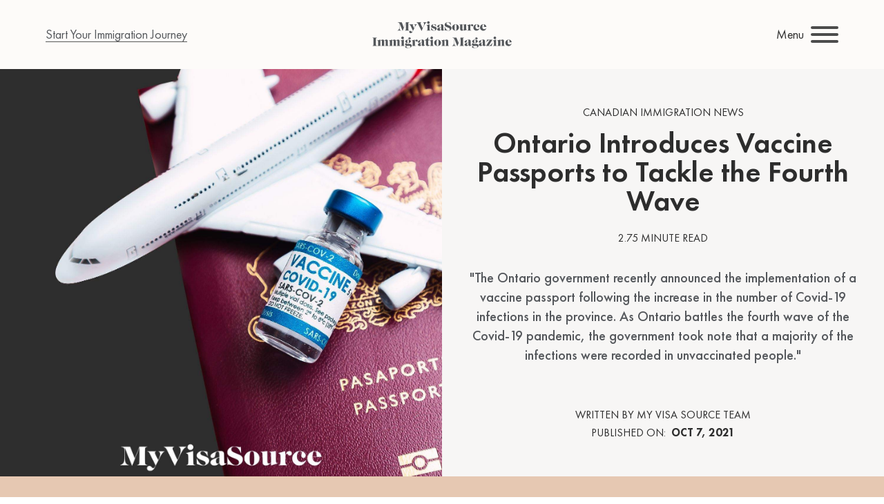

--- FILE ---
content_type: text/html; charset=UTF-8
request_url: https://www.myvisasource.com/blog/ontario-introduces-vaccine-passports-to-tackle-the-fourth-wave
body_size: 18784
content:
<!doctype html><!--[if lt IE 7]> <html class="no-js lt-ie9 lt-ie8 lt-ie7" lang="en-us" > <![endif]--><!--[if IE 7]>    <html class="no-js lt-ie9 lt-ie8" lang="en-us" >        <![endif]--><!--[if IE 8]>    <html class="no-js lt-ie9" lang="en-us" >               <![endif]--><!--[if gt IE 8]><!--><html class="no-js" lang="en-us"><!--<![endif]--><head>
    <meta charset="utf-8">
    <meta http-equiv="X-UA-Compatible" content="IE=edge,chrome=1">
    <meta name="author" content="Sunny S. Dhillon">
    <meta name="description" content="Ontario has implemented vaccine passports to battle COVID-19. Find out the details of how it works and how these measures can affect you. Click here!">
    <meta name="generator" content="HubSpot">
    <title>Ontario Introduces Vaccine Passports to Tackle the Fourth Wave | My Visa Source</title>
    <link rel="shortcut icon" href="https://www.myvisasource.com/hubfs/mvs-favicon-circle.png">
    
<meta name="viewport" content="width=device-width, initial-scale=1">

    <script src="/hs/hsstatic/jquery-libs/static-1.4/jquery/jquery-1.11.2.js"></script>
<script>hsjQuery = window['jQuery'];</script>
    <meta property="og:description" content="Ontario has implemented vaccine passports to battle COVID-19. Find out the details of how it works and how these measures can affect you. Click here!">
    <meta property="og:title" content="Ontario Introduces Vaccine Passports to Tackle the Fourth Wave | My Visa Source">
    <meta name="twitter:description" content="Ontario has implemented vaccine passports to battle COVID-19. Find out the details of how it works and how these measures can affect you. Click here!">
    <meta name="twitter:title" content="Ontario Introduces Vaccine Passports to Tackle the Fourth Wave | My Visa Source">

    

    
    <style>
a.cta_button{-moz-box-sizing:content-box !important;-webkit-box-sizing:content-box !important;box-sizing:content-box !important;vertical-align:middle}.hs-breadcrumb-menu{list-style-type:none;margin:0px 0px 0px 0px;padding:0px 0px 0px 0px}.hs-breadcrumb-menu-item{float:left;padding:10px 0px 10px 10px}.hs-breadcrumb-menu-divider:before{content:'›';padding-left:10px}.hs-featured-image-link{border:0}.hs-featured-image{float:right;margin:0 0 20px 20px;max-width:50%}@media (max-width: 568px){.hs-featured-image{float:none;margin:0;width:100%;max-width:100%}}.hs-screen-reader-text{clip:rect(1px, 1px, 1px, 1px);height:1px;overflow:hidden;position:absolute !important;width:1px}
</style>

<link rel="stylesheet" href="https://www.myvisasource.com/hubfs/hub_generated/module_assets/1/38025540710/1741336027834/module_Blog_Nav.min.css">
<link rel="stylesheet" href="https://www.myvisasource.com/hubfs/hub_generated/module_assets/1/37724978386/1741336014177/module_Blog_Heading_Date_Changes.min.css">
<link rel="stylesheet" href="https://www.myvisasource.com/hubfs/hub_generated/module_assets/1/37751056069/1741336016590/module_Related_Blog_Posts.min.css">
<link rel="stylesheet" href="/hs/hsstatic/BlogSocialSharingSupport/static-1.258/bundles/project.css">
<link rel="stylesheet" href="https://www.myvisasource.com/hubfs/hub_generated/module_assets/1/38172121954/1741336031920/module_Blog_Post_Subscription_Break.min.css">
<link rel="stylesheet" href="https://www.myvisasource.com/hubfs/hub_generated/module_assets/1/37832066988/1741336019788/module_Blog_Main_CTA.min.css">
<link rel="stylesheet" href="https://www.myvisasource.com/hubfs/hub_generated/module_assets/1/41201602803/1741336106255/module_Fixed_Popular_Blog_Posts_For_Blogs.min.css">
<link rel="stylesheet" href="https://www.myvisasource.com/hubfs/hub_generated/module_assets/1/84256701190/1741336215466/module_Exit_Intent_Pop_Up.min.css">
<link rel="stylesheet" href="https://www.myvisasource.com/hubfs/hub_generated/module_assets/1/152336832527/1741336226960/module_Awards_Banner_Replacement.min.css">
<link rel="stylesheet" href="https://www.myvisasource.com/hubfs/hub_generated/module_assets/1/37923578142/1741336025016/module_Footer_Buttons.min.css">
<link rel="stylesheet" href="https://www.myvisasource.com/hubfs/hub_generated/module_assets/1/37695461327/1741196593349/module_Footer_Nav.min.css">
<link rel="stylesheet" href="https://www.myvisasource.com/hubfs/hub_generated/module_assets/1/37695051227/1741336013269/module_Footer_Socials.min.css">
    

    
<!--  Added by GoogleAnalytics4 integration -->
<script>
var _hsp = window._hsp = window._hsp || [];
window.dataLayer = window.dataLayer || [];
function gtag(){dataLayer.push(arguments);}

var useGoogleConsentModeV2 = true;
var waitForUpdateMillis = 1000;


if (!window._hsGoogleConsentRunOnce) {
  window._hsGoogleConsentRunOnce = true;

  gtag('consent', 'default', {
    'ad_storage': 'denied',
    'analytics_storage': 'denied',
    'ad_user_data': 'denied',
    'ad_personalization': 'denied',
    'wait_for_update': waitForUpdateMillis
  });

  if (useGoogleConsentModeV2) {
    _hsp.push(['useGoogleConsentModeV2'])
  } else {
    _hsp.push(['addPrivacyConsentListener', function(consent){
      var hasAnalyticsConsent = consent && (consent.allowed || (consent.categories && consent.categories.analytics));
      var hasAdsConsent = consent && (consent.allowed || (consent.categories && consent.categories.advertisement));

      gtag('consent', 'update', {
        'ad_storage': hasAdsConsent ? 'granted' : 'denied',
        'analytics_storage': hasAnalyticsConsent ? 'granted' : 'denied',
        'ad_user_data': hasAdsConsent ? 'granted' : 'denied',
        'ad_personalization': hasAdsConsent ? 'granted' : 'denied'
      });
    }]);
  }
}

gtag('js', new Date());
gtag('set', 'developer_id.dZTQ1Zm', true);
gtag('config', 'G-TZGS8J5DL1');
</script>
<script async src="https://www.googletagmanager.com/gtag/js?id=G-TZGS8J5DL1"></script>

<!-- /Added by GoogleAnalytics4 integration -->


<!-- Google tag (gtag.js) -->
<!-- Global site tag (gtag.js) - Google Analytics -->
<script>
  window.dataLayer = window.dataLayer || [];
</script>
<!-- WEBFONTS -->
  <link rel="preload" as="font" href="https://www.myvisasource.com/hubfs/Fonts/Futura%20PT/FuturaPT-Heavy.woff2" type="font/woff2" crossorigin="anonymous">
  <link rel="preload" as="font" href="https://www.myvisasource.com/hubfs/Fonts/Futura%20PT/FuturaPT-Demi.woff2" type="font/woff2" crossorigin="anonymous">
  <link rel="preload" as="font" href="https://www.myvisasource.com/hubfs/Fonts/Futura%20PT/FuturaPT-Book.woff2" type="font/woff2" crossorigin="anonymous">
<!-- End of WEBFONTS -->
<!-- Google Tag Manager -->
<script>(function(w,d,s,l,i){w[l]=w[l]||[];w[l].push({'gtm.start':
new Date().getTime(),event:'gtm.js'});var f=d.getElementsByTagName(s)[0],
j=d.createElement(s),dl=l!='dataLayer'?'&l='+l:'';j.async=true;j.src=
'https://www.googletagmanager.com/gtm.js?id='+i+dl;f.parentNode.insertBefore(j,f);
})(window,document,'script','dataLayer','GTM-P8TLK8');</script>
<!-- End Google Tag Manager -->

<!-- ****** faviconit.com favicons ****** -->
<link rel="shortcut icon" href="/hubfs/favicon.ico">
<link rel="icon" sizes="16x16 32x32 64x64" href="/hubfs/favicon.ico">
<link rel="icon" type="image/png" sizes="196x196" href="/hubfs/favicon-192.png">
<link rel="icon" type="image/png" sizes="160x160" href="/hubfs/favicon-160.png">
<link rel="icon" type="image/png" sizes="96x96" href="/hubfs/favicon-96.png">
<link rel="icon" type="image/png" sizes="64x64" href="/hubfs/favicon-64.png">
<link rel="icon" type="image/png" sizes="32x32" href="/hubfs/favicon-32.png">
<link rel="icon" type="image/png" sizes="16x16" href="/hubfs/favicon-16.png">
<link rel="apple-touch-icon" href="/hubfs/favicon-57.png">
<link rel="apple-touch-icon" sizes="114x114" href="/hubfs/favicon-114.png">
<link rel="apple-touch-icon" sizes="72x72" href="/hubfs/favicon-72.png">
<link rel="apple-touch-icon" sizes="144x144" href="/hubfs/favicon-144.png">
<link rel="apple-touch-icon" sizes="60x60" href="/hubfs/favicon-60.png">
<link rel="apple-touch-icon" sizes="120x120" href="/hubfs/favicon-120.png">
<link rel="apple-touch-icon" sizes="76x76" href="/hubfs/favicon-76.png">
<link rel="apple-touch-icon" sizes="152x152" href="/hubfs/favicon-152.png">
<link rel="apple-touch-icon" sizes="180x180" href="/hubfs/favicon-180.png">
<meta name="msapplication-TileColor" content="#FFFFFF">
<meta name="msapplication-TileImage" content="/favicon-144.png">
<meta name="msapplication-config" content="/browserconfig.xml">
<!-- ****** faviconit.com favicons ****** -->

<meta property="og:image" content="https://www.myvisasource.com/hubfs/logo-for-facebook2.png">
<meta property="og:image:type" content="image/png">
<meta property="og:image:width" content="1200">
<meta property="og:image:height" content="627">
<meta property="twitter:card" content="summary_large_image">

<!-- Lazy Loading -->
<script src="https://cdnjs.cloudflare.com/ajax/libs/jquery.lazy/1.7.11/jquery.lazy.min.js" integrity="sha512-eviLb3jW7+OaVLz5N3B5F0hpluwkLb8wTXHOTy0CyNaZM5IlShxX1nEbODak/C0k9UdsrWjqIBKOFY0ELCCArw==" crossorigin="anonymous" referrerpolicy="no-referrer" defer></script>
<script src="https://cdnjs.cloudflare.com/ajax/libs/jquery.lazy/1.7.11/plugins/jquery.lazy.iframe.min.js" integrity="sha512-2KBocRJVpnSR8fZd0kVRm1pn6QInnSTmPW4bnh5E2jBuHv0B7K1vXjSZ1pKiWx7DuS5gWCqCJY6qzNWjHFaXxg==" crossorigin="anonymous" referrerpolicy="no-referrer" defer></script>
<script src="https://cdnjs.cloudflare.com/ajax/libs/jquery.lazy/1.7.11/plugins/jquery.lazy.picture.min.js" integrity="sha512-O23kMRJZagQUmjuR4OA9m/yoyIGjB0bwzmIbCwnkXgKPQ9hRf+MgGeZu12vf+OUDqEGtUnTR9NsPjqEwmc3WtQ==" crossorigin="anonymous" referrerpolicy="no-referrer" defer></script>

<script type="application/ld+json">
{
"@context": "http://schema.org",
"@type": "LegalService",
"name": "My Visa Source",
"url": "https://www.myvisasource.com/",
"image": "https://www.myvisasource.com/hs-fs/hubfs/my-visa-source-compressed.png",
"telephone": "+1-888-509-1987",
"award":
[
"Sonia was named \"Most Influential Woman in Immigration Law in Canada\" by Acquisition International's 2018 Global Excellence Awards. Choose an award-winning team to provide solutions for your immigration challenges.",
"2017 - 2020 - Top Choice Award - Top Immigration Law Services",
"2016 - 2018 - Corporate LiveWire - Corporate Immigration Law Team of the Year in Canada",
"2015 - 2020 - Three Best Rated - Best Immigration Firm",
"2015 - 2019 - AI Legal Awards - Leading Immigration Law Firm - Canada",
"2016 - Global Law Experts - Corporate Immigration Law Firm of the Year in Canada",
"2015 & 2016 - Global Law Experts - Recommended Firm",
"2015 & 2016 - Legals Finest - Client Choice - Corporate Immigration Law Award in Canada"
],
"sameAs":
[
"https://www.facebook.com/MyVisaSource",
"https://www.linkedin.com/company/my-visa-source-law-mdp",
"https://twitter.com/MyVisaSource"
]
}
</script>
<style>
/* Top Banner */
.corona-bar h6 {
  padding-top:5px;
  padding-bottom:5px;
  color: inherit;
  text-align: center;
  font-size: 20px;
  position: relative;
  background-size: auto;
}
.corona-bar a{
  text-decoration: none;
  color: inherit;
}

.corona-bar a:hover{
  text-decoration: none;
  color: inherit;
}
.corona-button {
  background-color: var(--main-accent-color);
  color: white;
  border: none;
  position: relative;
  top: -1px;
  text-align: center;
  text-decoration: none;
  display: inline-block;
  font-size: 14px;
  font-weight: 400;
  padding: 3px 10px;
  border-radius: 99px;
  cursor: pointer;
}

.corona-bar-background{
  height: 36px;
  width: 100%;
  margin: 0 auto;
  transition: 0.2s;
  overflow: hidden;
  /*
  -webkit-background-size: cover;
  -moz-background-size: cover;
  -o-background-size: cover;
  background-size: cover;
  */
}
@media (max-width: 1600px){
  
  .corona-button {
    border: none;
    position: relative;
    top: -2px;
    text-align: center;
    text-decoration: none;
    display: inline-block;
    font-size: 14px;
    font-weight: 400;
    padding: 3px 10px;
    border-radius: 99px;
  }
  .corona-bar h6 {
    padding-top:5px;
    padding-bottom:5px;
    text-align: center;
    font-size: 17px;
    position: relative;
    display:inline-block; 
    white-space: nowrap;
    -moz-animation:  caption 17s linear 0s infinite;
    -webkit-animation:  caption 17s linear 0s infinite;
  }

  @-moz-keyframes caption { 
      0% { margin-left:120%; } 100% { margin-left:-600px; }  
  }
  @-webkit-keyframes caption { 
      0% { margin-left:120%; } 100% { margin-left:-600px; }  
  }

  .corona-bar-background{
    height: 36px;
    width: 100%;
    -webkit-background-size: cover;
    -moz-background-size: cover;
    -o-background-size: cover;
    background-size: cover;
  }
  /*end top banner*/
</style>
<style>
   /*main nav*/
 /* hamburger */
.hamburger {
  z-index: 999999;
  padding: 15px 0 15px 10px;
  cursor: pointer;
  -webkit-transition-property: opacity, -webkit-filter;
  transition-property: opacity, -webkit-filter;
  -o-transition-property: opacity, filter;
  transition-property: opacity, filter;
  transition-property: opacity, filter, -webkit-filter;
  -webkit-transition-duration: 0.15s;
  -o-transition-duration: 0.15s;
  transition-duration: 0.15s;
  -webkit-transition-timing-function: linear;
  -o-transition-timing-function: linear;
  transition-timing-function: linear;
  font: inherit;
  color: inherit;
  text-transform: none;
  background-color: transparent;
  border: 0;
  margin: 0;
  opacity: 0.85;
  overflow: visible; }
.hamburger:hover {
  opacity: 1; }
.hamburger.is-active:hover {
  opacity: 1; }
.hamburger.is-active .hamburger-inner,
.hamburger.is-active .hamburger-inner::before,
.hamburger.is-active .hamburger-inner::after {
  background-color: #2d2d2d; }

.hamburger-box {
  width: 40px;
  height: 24px;
  display: inline-block;
  position: relative; }

.hamburger-inner {
  display: block;
  top: 50%;
  margin-top: -2px; }
.hamburger-inner, .hamburger-inner::before, .hamburger-inner::after {
  width: 40px;
  height: 4px;
  background-color: #2d2d2d;
  border-radius: 4px;
  position: absolute;
  -webkit-transition-property: -webkit-transform;
  transition-property: -webkit-transform;
  -o-transition-property: transform;
  transition-property: transform;
  transition-property: transform, -webkit-transform;
  -webkit-transition-duration: 0.15s;
  -o-transition-duration: 0.15s;
  transition-duration: 0.15s;
  -webkit-transition-timing-function: ease;
  -o-transition-timing-function: ease;
  transition-timing-function: ease; }
.hamburger-inner::before, .hamburger-inner::after {
  content: "";
  display: block; }
.hamburger-inner::before {
  top: -10px; }
.hamburger-inner::after {
  bottom: -10px; }
.hamburger--collapse .hamburger-inner {
  top: auto;
  bottom: 0;
  -webkit-transition-duration: 0.13s;
  -o-transition-duration: 0.13s;
  transition-duration: 0.13s;
  -webkit-transition-delay: 0.13s;
  -o-transition-delay: 0.13s;
  transition-delay: 0.13s;
  -webkit-transition-timing-function: cubic-bezier(0.55, 0.055, 0.675, 0.19);
  -o-transition-timing-function: cubic-bezier(0.55, 0.055, 0.675, 0.19);
  transition-timing-function: cubic-bezier(0.55, 0.055, 0.675, 0.19); }
.hamburger--collapse .hamburger-inner::after {
  top: -20px;
  -webkit-transition: top 0.2s 0.2s cubic-bezier(0.33333, 0.66667, 0.66667, 1), opacity 0.1s linear;
  -o-transition: top 0.2s 0.2s cubic-bezier(0.33333, 0.66667, 0.66667, 1), opacity 0.1s linear;
  transition: top 0.2s 0.2s cubic-bezier(0.33333, 0.66667, 0.66667, 1), opacity 0.1s linear; }
.hamburger--collapse .hamburger-inner::before {
  -webkit-transition: top 0.12s 0.2s cubic-bezier(0.33333, 0.66667, 0.66667, 1), -webkit-transform 0.13s cubic-bezier(0.55, 0.055, 0.675, 0.19);
  transition: top 0.12s 0.2s cubic-bezier(0.33333, 0.66667, 0.66667, 1), -webkit-transform 0.13s cubic-bezier(0.55, 0.055, 0.675, 0.19);
  -o-transition: top 0.12s 0.2s cubic-bezier(0.33333, 0.66667, 0.66667, 1), transform 0.13s cubic-bezier(0.55, 0.055, 0.675, 0.19);
  transition: top 0.12s 0.2s cubic-bezier(0.33333, 0.66667, 0.66667, 1), transform 0.13s cubic-bezier(0.55, 0.055, 0.675, 0.19);
  transition: top 0.12s 0.2s cubic-bezier(0.33333, 0.66667, 0.66667, 1), transform 0.13s cubic-bezier(0.55, 0.055, 0.675, 0.19), -webkit-transform 0.13s cubic-bezier(0.55, 0.055, 0.675, 0.19); }

.hamburger--collapse.is-active .hamburger-inner {
  -webkit-transform: translate3d(0, -10px, 0) rotate(-45deg);
  transform: translate3d(0, -10px, 0) rotate(-45deg);
  -webkit-transition-delay: 0.22s;
  -o-transition-delay: 0.22s;
  transition-delay: 0.22s;
  -webkit-transition-timing-function: cubic-bezier(0.215, 0.61, 0.355, 1);
  -o-transition-timing-function: cubic-bezier(0.215, 0.61, 0.355, 1);
  transition-timing-function: cubic-bezier(0.215, 0.61, 0.355, 1); }
.hamburger--collapse.is-active .hamburger-inner::after {
  top: 0;
  opacity: 0;
  -webkit-transition: top 0.2s cubic-bezier(0.33333, 0, 0.66667, 0.33333), opacity 0.1s 0.22s linear;
  -o-transition: top 0.2s cubic-bezier(0.33333, 0, 0.66667, 0.33333), opacity 0.1s 0.22s linear;
  transition: top 0.2s cubic-bezier(0.33333, 0, 0.66667, 0.33333), opacity 0.1s 0.22s linear; }
.hamburger--collapse.is-active .hamburger-inner::before {
  top: 0;
  -webkit-transform: rotate(-90deg);
  -ms-transform: rotate(-90deg);
  transform: rotate(-90deg);
  -webkit-transition: top 0.1s 0.16s cubic-bezier(0.33333, 0, 0.66667, 0.33333), -webkit-transform 0.13s 0.s cubic-bezier(0.215, 0.61, 0.355, 1);
  transition: top 0.1s 0.16s cubic-bezier(0.33333, 0, 0.66667, 0.33333), -webkit-transform 0.13s 0.s cubic-bezier(0.215, 0.61, 0.355, 1);
  -o-transition: top 0.1s 0.16s cubic-bezier(0.33333, 0, 0.66667, 0.33333), transform 0.13s 0.s cubic-bezier(0.215, 0.61, 0.355, 1);
  transition: top 0.1s 0.16s cubic-bezier(0.33333, 0, 0.66667, 0.33333), transform 0.13s 0.s cubic-bezier(0.215, 0.61, 0.355, 1);
  transition: top 0.1s 0.16s cubic-bezier(0.33333, 0, 0.66667, 0.33333), transform 0.13s 0.s cubic-bezier(0.215, 0.61, 0.355, 1), -webkit-transform 0.13s 0.s cubic-bezier(0.215, 0.61, 0.355, 1); }

/* ------------------ end hamburger -------------------- */

.mobile-nav{
  display: none;
}
.header-container-wrapper{
  position: sticky;
  z-index: 999;
  top: 0;
}
.nav-wrapper{
  display: flex;
  flex-direction: column;
  align-items: center;
  justify-content: center;
}
.nav-wrapper .content-wrapper{
  display: flex;
  align-items: center;
  justify-content: space-between;
  max-width: 1200px;
  padding: 0 10px;
  box-sizing: border-box;
  margin: auto;
  height: 90px;
  width: 100%;
}
.nav-wrapper .content-wrapper .logo{
  width: 220px;
  height: auto;
  margin-right: 10%;
  display: flex;
  justify-content: center;
  align-items: center;
}
.nav-wrapper .content-wrapper .logo img{
  width: 100%;
  height: auto;
  margin: auto;
}
.nav-wrapper .content-wrapper .right-container{
  display: flex;
  justify-content: space-between;
  align-items: center;
  flex: 1;
}
.nav-wrapper .content-wrapper .right-container .get-started{
  padding: 10px 20px;
  border-radius: 99px;
  background: #fbb217;
  border: none;
  color: white;
  margin-left: 3%;
  cursor: pointer;
  transition: 0.2s;
  font-weight: 600;
}
.nav-wrapper .content-wrapper .right-container .get-started:hover{
  opacity: 0.7;
  text-decoration: none;
  }
.nav-wrapper .content-wrapper .right-container .get-started:selected{
  text-decoration: none;
}
.hs_cos_wrapper{
  flex: 1;
}
.hs-menu-wrapper{
  color: #54575b;
}
.hs-menu-wrapper a{
  text-decoration: none;
  color: inherit;
}
.hs-menu-wrapper a:selected{
  color: inherit;
}
.hs-menu-wrapper ul{
  padding: 0;
}
.hs-menu-wrapper li{
  list-style-type: none;
}
.hs-menu-wrapper>ul{
  display: flex;
  justify-content: space-between;
  margin: 0;
}
.hs-menu-wrapper ul .hs-menu-depth-1{
  position: relative;
}
.hs-menu-wrapper ul .hs-menu-depth-1 a{
  font-size: 18px;
  font-weight: 700;
  transition: 0.2s;
}
.hs-menu-wrapper ul .hs-menu-depth-1 a:hover{
  text-decoration: none;
  color: inherit;
  opacity: 0.7;
}
.hs-menu-wrapper ul .hs-menu-depth-1 ul{
  position: absolute;
  display: none;
  flex-direction: column;
  background: white;
  z-index: 99;
  width: 200px;
  box-shadow: 1px 1px 4px rgb(0 0 0 / 15%);
  transition: 0.2s;
  margin: 0;
}
.hs-menu-wrapper ul .hs-menu-depth-1:hover ul{
  display: flex;
}
.hs-menu-wrapper ul .hs-menu-depth-1 ul li{
  padding: 0;
  border-bottom: 1px solid #ECECEC;
  box-sizing: border-box;
  margin-bottom: 0px;
  line-height: 1;
}
.hs-menu-wrapper ul .hs-menu-depth-1 ul li a{
  font-size: 16px;
  font-weight: 400;
  line-height: 1;
  padding: 10px;
  display: inline-block;
}
.hs-menu-wrapper ul .hs-menu-depth-1 ul .hs-menu-depth-2>ul{
  margin-left: 190px;
  margin-top: -20px;
  z-index: 99;
  display: none;
}
.hs-menu-wrapper ul .hs-menu-depth-1 ul .hs-menu-depth-2:hover ul{
  display: flex;
}
.hs-search-field__bar form{
  display: flex;
  min-width: 300px;
  width: 50%;
  margin: 10px auto;
  justify-content: center;
}
.hs-search-field__bar form button{
  background: none;
  border: 2px solid black;
}
.hs-search-field__bar form button img{
  height: 20px;
  width: 30px;
  padding: 0 5px;
}
.nav-wrapper .search{
  margin-left: 3%;
  height: 20px;
  width: auto;
  display: flex;
  justify-content: center;
  align-items: center;
  cursor: pointer;
  transition: 0.2s;
}
.nav-wrapper .search:hover{
  opacity: 0.7;
}
.nav-wrapper .search img{
  width: auto;
  height: 100%;
}
.nav-wrapper .desktop-search{
  max-height: 0px;
  overflow: hidden;
  transition: 0.2s;
}
.nav-wrapper .desktop-search.active{
  max-height: 100px;
}
  
  /* get started dropdown start*/
  .right-container{
  position: relative;
}
.nav-wrapper .content-wrapper .right-container .get-started:hover,
.nav-wrapper .content-wrapper .right-container .get-started.active{
  border-radius: 23px 23px 0 0;
  transition: 0.1s;
}
.get-started:hover + .get-started-dropdown{
  max-height: 400px;
}
.get-started-dropdown:hover{
  max-height: 400px;
}
.get-started-dropdown:hover + #get-started-button{
  border-radius: 23px 23px 0 0;
}
.get-started-dropdown{
  position: absolute;
  background: white;
  top: 100%;
  right: 0;
  width: 300px;
  height: auto;
  display: flex;
  flex-direction: column;
  text-align: center;
  border-radius: 10px 0 10px 10px;
-webkit-box-shadow: 0px 20px 26px -22px rgba(0,0,0,0.77); 
box-shadow: 0px 20px 26px -22px rgba(0,0,0,0.77);
  max-height: 0;
  overflow: hidden;
  transition: 0.2s;
}
.get-started-dropdown .dropdown-header{
  background: #fbb217;
  color: white;
  font-size: 18px;
  padding: 10px 0;
  font-weight: 600;
  border-radius: 10px 0 0 0;
}
.get-started-dropdown .label{
  margin-top: 10px;
  color: #2d2d2d;
  font-size: 16px;
}
.get-started-dropdown .button{
  border-radius: 99px;
  background: #fbb217;
  color: white !important;
  font-weight: 600;
  font-size: 18px;
  padding: 5px 20px;
  width: fit-content;
  margin: 0 auto 0px auto;
  transition: 0.2s;
}
.get-started-dropdown .button:hover{
  opacity: 0.7;
}
.get-started-dropdown .button:last-child{
  margin-bottom: 20px;
}
  /* end get started dropdown */
@media (max-width: 1050px){
  .mobile-nav{
    display: block !important;
  }
  .desktop-nav{
    display: none !important;
  }
  .nav-wrapper .content-wrapper .logo{
    margin-right: 0;
  }
  .bottom-section{
    flex: 1;
    width: 100%;
    text-align: center;
  }
  .bottom-section .help-text{
    font-size: 21px;
    font-weight: 600;
    margin: 20px 0;
  }
  .bottom-section .phone-bubble{
    border: none;
    border-radius: 99px;
    background: #fbb217;
    padding: 10px 20px;
    color: white !important;
    font-size: 21px;
    font-weight: 700;
    margin-top: 20px;
  }
  .nav-wrapper{
  }
  .nav-wrapper .content-wrapper{
    position: relative;
    width: 100%;
    height: 70px;
  }
  .nav-wrapper .content-wrapper .phone-icon{
    width: 40px;
    padding-right: 10px;
  }
  .nav-wrapper .content-wrapper .phone-icon img{
    height: 35px;
    width: auto;
  }
  .nav-wrapper .content-wrapper .right-container{
    height: calc(100vh - 106px);
    max-height: 0;
    width: 100%;
    flex-direction: column;
    justify-content: flex-start;
    align-items: flex-start;
    position: absolute;
    top: 70px;
    left: 0;
    background: whitesmoke;
    padding: 0;
    overflow: scroll;
    transition: 0.2s;
  }
  .nav-wrapper .content-wrapper .right-container.active{
    max-height: 1000px;
  }
  .nav-wrapper .content-wrapper .right-container .mobile-cta{
    width: 100%;
    padding: 15px 0;
    text-align: center;
    color: white;
    background: #fbb217;
    font-size: 22px;
    font-weight: 700;
  }
  .hs_cos_wrapper{
    width: 100%;
  }
  .hs-menu-wrapper{
  }
  .hs-menu-wrapper a{
    display: inline-block;
  }
  .hs-menu-wrapper>ul{
    flex-direction: column;
  }
  .hs-menu-wrapper .hs-item-has-children>a{
    pointer-events: none;
  }
  .hs-menu-wrapper .hs-item-has-children ul .hs-item-has-children>a{
	  pointer-events: none;
  }
  .hs-menu-wrapper ul .hs-menu-depth-1{
    margin-bottom: 2px;
    background: white;
    cursor: pointer;
  }
  .hs-menu-wrapper ul .hs-menu-depth-1 a{
    font-size: 21px;
    padding: 10px 30px;
    font-weight: 700;
    width: 100%;
    box-sizing: border-box;
  }
  .hs-menu-wrapper ul .hs-menu-depth-1 ul{
    position: static;
    display: flex;
    max-height: 0;
    overflow: hidden;
    width: 100%;
  }
  .hs-menu-wrapper ul .hs-menu-depth-1 ul .hs-menu-depth-2>ul{
    padding-left: 40px;
    margin-top: 0;
    margin-left: 0;
  }
  .hs-menu-wrapper .hs-item-has-children{
    transition: 0.2s;
  }
  .hs-menu-wrapper .hs-item-has-children.active{
    background: #ececec;
  }
  .hs-menu-wrapper .hs-item-has-children.active ul{
    max-height: 500px;
  }
  .hs-menu-wrapper ul .hs-menu-depth-1 ul{
    box-shadow: none;
    background: whitesmoke;
  }
  .hs-menu-wrapper ul .hs-menu-depth-1 ul li{
    border-bottom: none;
    padding: 0;
  }
  .hs-menu-wrapper ul .hs-menu-depth-1 ul li a{
    width: 100%;
    box-sizing: border-box;
    padding: 5px 0 5px 40px;
    font-size: 20px;
    color: #0178a6;
  }
}

 /* end main nav */

}
</style>
<meta property="og:image" content="https://www.myvisasource.com/hubfs/Compressed%20Blog%20Images/50kb/covid-vaccine-bottle-on-top-of-a-passport-my-visa-source-50kb.jpeg">
<meta property="og:image:width" content="500">
<meta property="og:image:height" content="500">
<meta property="og:image:alt" content="covid vaccine bottle on top of a passport my visa source">
<meta name="twitter:image" content="https://www.myvisasource.com/hubfs/Compressed%20Blog%20Images/50kb/covid-vaccine-bottle-on-top-of-a-passport-my-visa-source-50kb.jpeg">
<meta name="twitter:image:alt" content="covid vaccine bottle on top of a passport my visa source">

<meta property="og:url" content="https://www.myvisasource.com/blog/ontario-introduces-vaccine-passports-to-tackle-the-fourth-wave">
<meta name="twitter:card" content="summary_large_image">

<link rel="canonical" href="https://www.myvisasource.com/blog/ontario-introduces-vaccine-passports-to-tackle-the-fourth-wave">

<meta property="og:type" content="article">
<link rel="alternate" type="application/rss+xml" href="https://www.myvisasource.com/blog/rss.xml">
<meta name="twitter:domain" content="www.myvisasource.com">

<meta http-equiv="content-language" content="en-us">
<link rel="stylesheet" href="//7052064.fs1.hubspotusercontent-na1.net/hubfs/7052064/hub_generated/template_assets/DEFAULT_ASSET/1767723259071/template_layout.min.css">


<link rel="stylesheet" href="https://www.myvisasource.com/hubfs/hub_generated/template_assets/1/55842561655/1741463477377/template_My_Visa_Source_Sept_2021-style-trimmed.min.css">


    
    

</head>
<body class="blog   hs-content-id-56416749456 hs-blog-post hs-content-path-blog-ontario-introduces-vaccine-passports-to-tackl hs-content-name-ontario-introduces-vaccine-passports-to-tackle-the hs-blog-name-canadian-immigration-news hs-blog-id-2381857862" style="">
    <div class="header-container-wrapper">
    <div class="header-container container-fluid">

<div class="row-fluid-wrapper row-depth-1 row-number-1 ">
<div class="row-fluid ">
<div class="span12 widget-span widget-type-custom_widget " style="" data-widget-type="custom_widget" data-x="0" data-w="12">
<div id="hs_cos_wrapper_module_163283954298880" class="hs_cos_wrapper hs_cos_wrapper_widget hs_cos_wrapper_type_module" style="" data-hs-cos-general-type="widget" data-hs-cos-type="module"><div class="blog-nav-container blog-background">
  <div class="get-started-button">
    <a href="/free-assessment" class="fancy-underline">Start Your Immigration Journey</a>
  </div>
  <!--
<div class="toggle-switch">
<div>
CAN
</div>
<input type="checkbox" id="example"/>
<label for="example" class="toggle">
<div class="slider"></div>
</label>
<div>
US
</div>
</div>
-->
  <a class="logo-container" href="https://www.myvisasource.com/blog">
    <img class="logo" src="https://www.myvisasource.com/hubfs/MVS%20Blog%20Logo%20Center%20Aligned.svg" alt="My Visa Source">
  </a>
  <a class="logo-container" href="https://www.myvisasource.com/blog">
    <img class="shrunk-logo" src="https://www.myvisasource.com/hubfs/MVS%20Blog%20Logo%20Full%20Width.svg" alt="My Visa Source">
  </a>
  <a class="logo-container" href="https://www.myvisasource.com/blog">
    <img class="mobile-logo" src="https://www.myvisasource.com/hubfs/MVS%20Blog%20Logo%20Left%20Aligned.svg" alt="My Visa Source">
  </a>
  <div class="menu-container">
    <div class="title">
      Menu
    </div>
    <div class="hamburger hamburger--collapse" tabindex="0" aria-label="Menu" role="button" aria-controls="navigation">
      <div class="hamburger-box">
        <div class="hamburger-inner"></div>
      </div>
    </div>
  </div>
</div>
<div class="nav-open-container">
  <div class="nav">
    <div class="left">
      <a class="fancy-underline" href="https://www.myvisasource.com/">Go To MyVisaSource.com</a>
    </div>
    <div class="right">
      <a class="fancy-underline" href="https://www.myvisasource.com/free-assessment">free assessment</a>
    </div>
  </div>
  <div class="content-wrapper">
    <div class="left">
      <div class="larger-container">
        <img class="image fade background-lazy" name="image1" data-src="https://www.myvisasource.com/hubfs/Compressed%20Blog%20Images/50kb%20resized%20jpg/a-business-woman-talking-on-her-cell-with-a-facemask-by-my-visa-source.jpg">
        <img class="image fade background-lazy" name="image2" data-src="https://www.myvisasource.com/hubfs/Compressed%20Blog%20Images/50kb%20resized%20jpg/smooth-stones-stacked-together-with-one-shaped-like-a-hear-all-on-sand-by-my-visa-source.jpg">
        <img class="image fade background-lazy" name="image3" data-src="https://www.myvisasource.com/hubfs/Compressed%20Blog%20Images/50kb%20resized%20jpg/male-and-female-wedding-rings-standing-up-with-blurry-background-with-circles-by-my-visa-source.jpg">
        <img class="image fade background-lazy" name="image4" data-src="https://www.myvisasource.com/hubfs/Compressed%20Blog%20Images/50kb%20resized%20jpg/a-skyline-of-toronto-by-my-visa-source.jpg">
      </div>
    </div>
    <div class="right">
      <div class="title">
        Browse By Category
      </div>
      <div class="link-container" name="image1">
        <div class="title">
          <a href="https://www.myvisasource.com/about/">About Us</a>
        </div>
        <div class="intro-text">
          About My Visa Source
        </div>
      </div>
      <div class="link-container" name="image2">
        <div class="title">
          <a href="https://www.myvisasource.com/blog/usa">US Immigration News</a>
        </div>
        <div class="intro-text">
          Stay up to date on US Immigration News
        </div>
      </div>
      <div class="link-container" name="image2">
        <div class="title">
          <a href="https://www.myvisasource.com/canadian-immigration/">Canadian Visas</a>
        </div>
        <div class="intro-text">
          See All Our Canadian Visa Services
        </div>
      </div>
      <div class="link-container" name="image3">
        <div class="title">
          <a href="https://www.myvisasource.com/usa-immigration/">US Visas</a>
        </div>
        <div class="intro-text">
          See All Our US Visa Services
        </div>
      </div>
      <div class="link-container" name="image4">
        <div class="title">
          <a href="https://www.myvisasource.com/contact-us/">Contact Us</a>
        </div>
        <div class="intro-text">
          Contact Us Today!
        </div>
      </div>
      <div class="title bottom">
        More From My Visa Source
      </div>
      <div class="extra-links-container">
        <a href="/tools/" class="extra-link">
          Immigration Tools
        </a>
        <a href="https://www.myvisasource.com/canadian-immigration/permanent-residence/express-entry/ee-crs-chatbot/" class="extra-link">
          Express Entry CRS Calculator
        </a>
        <a href="/tools/ielts-celpip-tef-calculator/" class="extra-link">
          Language Point Calculator
        </a>
      </div>
    </div>
  </div>
  <div class="footer-wrapper">
    <div class="social">
      <a href="https://twitter.com/MyVisaSource" target="_blank" rel="noopener noreferrer">Twitter</a>
    </div>
    <div class="social">
      <a href="https://www.facebook.com/MyVisaSource" target="_blank" rel="noopener noreferrer">Facebook</a>
    </div>
    <div class="social">
      <a href="https://www.linkedin.com/company/my-visa-source-law-mdp" target="_blank" rel="noopener noreferrer">LinkedIn</a>
    </div>
  </div>
</div></div>

</div><!--end widget-span -->
</div><!--end row-->
</div><!--end row-wrapper -->

    </div><!--end header -->
</div><!--end header wrapper -->

<div class="body-container-wrapper">
    <div class="body-container container-fluid">

<div class="row-fluid-wrapper row-depth-1 row-number-1 ">
<div class="row-fluid ">
<div class="span12 widget-span widget-type-cell " style="" data-widget-type="cell" data-x="0" data-w="12">

<div class="row-fluid-wrapper row-depth-1 row-number-2 ">
<div class="row-fluid ">
<div class="span12 widget-span widget-type-custom_widget " style="" data-widget-type="custom_widget" data-x="0" data-w="12">
<div id="hs_cos_wrapper_module_1605725305549188" class="hs_cos_wrapper hs_cos_wrapper_widget hs_cos_wrapper_type_module" style="" data-hs-cos-general-type="widget" data-hs-cos-type="module"><link rel="preload" href="https://www.myvisasource.com/hubfs/Compressed%20Blog%20Images/200kb/covid-vaccine-bottle-on-top-of-a-passport-my-visa-source-200kb.jpeg">
<div class="blog-heading-container">
  <div class="left-container">
    <div class="width-wrapper">
    <div class="small-heading">
      Canadian Immigration News
    </div>
    <h1 class="main-heading">
      Ontario Introduces Vaccine Passports to Tackle the Fourth Wave
    </h1>
    <div class="reading">
      2.75 minute read
    </div>
    <div class="main-text">
      "The Ontario government recently announced the implementation of a vaccine passport following the increase in the number of Covid-19 infections in the province. As Ontario battles the fourth wave of the Covid-19 pandemic, the government took note that a majority of the infections were recorded in unvaccinated people."
    </div>
    <div class="misc-bottom">
      <!--
      Written by&nbsp;<span class="right"><a href="https://www.myvisasource.com/blog/author/sunny-s-dhillon">
        Sunny S. Dhillon
      </a></span>
-->
      Written by My Visa Source Team
      <br>
      
      Published on:&nbsp;
      
      <span class="right">Oct 7, 2021 
      </span>
    </div>
    </div>
  </div>
  <div id="blog-image-container" class="image-container">
    
      
      
        
      
       
      <img src="https://www.myvisasource.com/hubfs/Compressed%20Blog%20Images/200kb/covid-vaccine-bottle-on-top-of-a-passport-my-visa-source-200kb.jpeg" alt="covid vaccine bottle on top of a passport my visa source">
    
  </div>
</div>

<div class="cta-container">
  <div class="page-width">
  <div class="title">
    Begin your immigration journey now
  </div>
  <div class="two-col-container">
      <div class="col">
        Click and fill out a free online assessment to see how we can help you. It takes less than 1 minute to fill out.
        <a href="/free-assessment"><div class="button">
          <span class="underline">Free Assessment</span><span class="fancy-item">▸</span>
        </div></a>
      </div>
      <div class="col">
        Call and speak to our team, so that they can book a time with a licensed immigration professional who will answer all your questions.
        <a href="tel:1-888-509-1987"><div class="button">
          <span class="underline">Call Us Now</span><span class="fancy-item">▸</span>
          </div></a>
      </div>
    </div>
  </div>
</div></div>

</div><!--end widget-span -->
</div><!--end row-->
</div><!--end row-wrapper -->

</div><!--end widget-span -->
</div><!--end row-->
</div><!--end row-wrapper -->

<div class="row-fluid-wrapper row-depth-1 row-number-3 ">
<div class="row-fluid ">
<div class="span12 widget-span widget-type-cell page-center content-wrapper match-height" style="" data-widget-type="cell" data-x="0" data-w="12">

<div class="row-fluid-wrapper row-depth-1 row-number-4 ">
<div class="row-fluid ">
<div class="span4 widget-span widget-type-cell all-children" style="" data-widget-type="cell" data-x="0" data-w="4">

<div class="row-fluid-wrapper row-depth-1 row-number-5 ">
<div class="row-fluid ">
<div class="span12 widget-span widget-type-custom_widget " style="" data-widget-type="custom_widget" data-x="0" data-w="12">
<div id="hs_cos_wrapper_module_160575402490443" class="hs_cos_wrapper hs_cos_wrapper_widget hs_cos_wrapper_type_module" style="" data-hs-cos-general-type="widget" data-hs-cos-type="module"><div class="sticky-container side-bar">
  <div class="sticky-object">
    <div class="heading">
      Recommended For You
    </div>
    <span id="hs_cos_wrapper_module_160575402490443_" class="hs_cos_wrapper hs_cos_wrapper_widget hs_cos_wrapper_type_related_blog_posts" style="" data-hs-cos-general-type="widget" data-hs-cos-type="related_blog_posts"><div id="related-blog-posts-5441121767773976605">
</div>
<script type="text/javascript">
  const xhttp_5441121767773976605 = new XMLHttpRequest();
  xhttp_5441121767773976605.open("GET", '/_hcms/related-blog-posts-callback?blogPostId=56416749456&blogId=2381857862&targetBlogPostIds=56416749456&macro=default&limit=4&templatePath=generated_layouts%2F37723968034.html&contentId=56416749456&requestPath=%2Fblog%2Fontario-introduces-vaccine-passports-to-tackle-the-fourth-wave&hs-expires=1799280000&hs-version=1&hs-signature=AM6Wq0aagbLA6zy_xb7ZBihnwscQSmiwbw');
  xhttp_5441121767773976605.onreadystatechange = function() {
    if (this.readyState == XMLHttpRequest.DONE) {
      if (this.status == 200) {
        var id = setInterval(function() {
          var formattingFunction = blog_post_formatter;
          if (formattingFunction !== undefined) {
            clearTimeout(id);
            document.getElementById('related-blog-posts-5441121767773976605').outerHTML = formattingFunction(JSON.parse(xhttp_5441121767773976605.responseText));
          }
        }, 50);

        setTimeout(function() {
          clearTimeout(id);
        }, 10000);
      } else {
        console.error('Error: ', this.statusText);
      }
    }
  };
  xhttp_5441121767773976605.send();
</script>
</span>
  </div>
</div>
<script>
  var blog_post_formatter = function func1(blogposts) {
    console.log('test');
    var formatted = "<div>";
    for (var i = 0; i < blogposts.length; i++) {
      var blogpost = blogposts[i];
      formatted += '<div class="related-blog-item">';
      formatted += `<img class="lazy" src="${blogpost.featuredImage}" alt="${blogpost.featuredImageAltText}" height="200" width="200">`;
      formatted += '<div class="text-container">';
      formatted += `<a class="related-blog-title" href="${blogpost.url}"><span>${blogpost.name}</span></a>`;
      formatted += '</div>';
      formatted += '</div>';
    }
    formatted += '</div>';
    return formatted;
  }
</script></div>

</div><!--end widget-span -->
</div><!--end row-->
</div><!--end row-wrapper -->

</div><!--end widget-span -->
<div class="span8 widget-span widget-type-cell " style="" data-widget-type="cell" data-x="4" data-w="8">

<div class="row-fluid-wrapper row-depth-1 row-number-6 ">
<div class="row-fluid ">
<div class="span12 widget-span widget-type-blog_content " style="float: right;" data-widget-type="blog_content" data-x="0" data-w="12">
<div class="blog-section">
    <div class="blog-post-wrapper cell-wrapper">
                <div class="section post-header">
            <div id="hubspot-author_data" class="hubspot-editable" data-hubspot-form-id="author_data" data-hubspot-name="Blog Author">
                    <span class="hs-author-label">Author info:</span>
                    
                        
                        
                        
                    
            </div>
        </div>
            <span id="hs_cos_wrapper_blog_social_sharing" class="hs_cos_wrapper hs_cos_wrapper_widget hs_cos_wrapper_type_blog_social_sharing" style="" data-hs-cos-general-type="widget" data-hs-cos-type="blog_social_sharing">
<div class="hs-blog-social-share">
    <ul class="hs-blog-social-share-list">
        

        

        
    </ul>
 </div>

</span>
        <div class="section post-body">
            <span id="hs_cos_wrapper_post_body" class="hs_cos_wrapper hs_cos_wrapper_meta_field hs_cos_wrapper_type_rich_text" style="" data-hs-cos-general-type="meta_field" data-hs-cos-type="rich_text"><p>The Ontario government recently announced the implementation of a vaccine passport following the increase in the number of Covid-19 infections in the province. As Ontario battles the fourth wave of the Covid-19 pandemic, the government took note that a majority of the infections were recorded in unvaccinated people.&nbsp;</p>
<!--more-->
<h2><strong>When Will the Vaccine Passport Be Implemented?</strong></h2>
<p>The Ontario Ministry of Health will implement the vaccine passports starting September 22, 2021. Citizens and residents in Ontario can access their proof of vaccination on the provincial government website. You will require your Ontario Health Insurance Plan (OHIP) card to log in to the website. The vaccine passport will state that you have completed the course of the vaccination. This passport can either be saved on your phone as a PDF or be printed as a hard copy.&nbsp;</p>
<p>Vaccine passports issued outside of Ontario will also be considered provided the holder has received one of the 4 approved vaccines in Canada. These include Pfizer, Moderna, AstraZeneca/Covishield, and Johnson &amp; Johnson. The Ontario government requires you to have 2 doses of the vaccine to be considered fully vaccinated or a follow-up dose of either Pfizer or Moderna.&nbsp;</p>
<h2><strong>How Will Vaccine Passports Be Used in Ontario?</strong></h2>
<p>You will be required to present either a hard or digital copy of your vaccine certificate along with a government-issued identification to verify your name, date of birth, etc with the vaccine passport. The government is also working on developing a mobile application to allow businesses to scan and verify the contents of your vaccine passport using a QR code. This application is expected to be launched in October.&nbsp;</p>
<div class="banner-container" style="background-color: #2d2d2d;">
<div class="content-container">
<div class="content"><span style="color: #ffffff;">What Is Your CRS Score For Express Entry?</span></div>
<a href="https://www.myvisasource.com/canadian-immigration/permanent-residence/express-entry/ee-crs-chatbot/">Learn More</a></div>
<img src="https://www.myvisasource.com/hubfs/3d%20Model%20Stills/tile%20png/velvetRope3.png"></div></span>
        </div>
        

    </div>
  <!--
    <div class="bottom-custom-feed">
<h3 id="free-assessment-title">Let us help you with your unique immigration challenge.</h3>
      <a href="https://www.myvisasource.com/free-assessment" id="free-assessment-button">It takes 1 minute to fill your Online Assessment!</a>
-->
<!--[if lte IE 8]>
<script charset="utf-8" type="text/javascript" src="//js.hsforms.net/forms/v2-legacy.js"></script>
<![endif]-->
<!-- <script charset="utf-8" type="text/javascript" src="//js.hsforms.net/forms/v2.js"></script>
<script>
  hbspt.forms.create({ 
    css: '',
    portalId: '480304',
    formId: 'dab1a5d3-c050-4061-bdd1-9d262509b23d'
  });
</script> -->
</div>


<!-- Optional: Blog Author Bio Box -->





</div>

</div><!--end row-->
</div><!--end row-wrapper -->

<div class="row-fluid-wrapper row-depth-1 row-number-7 ">
<div class="row-fluid ">
<div class="span12 widget-span widget-type-custom_widget subscription-break-container" style="" data-widget-type="custom_widget" data-x="0" data-w="12">
<div id="hs_cos_wrapper_module_160675275966392" class="hs_cos_wrapper hs_cos_wrapper_widget hs_cos_wrapper_type_module widget-type-blog_subscribe" style="" data-hs-cos-general-type="widget" data-hs-cos-type="module"><div class="subscribe-break">
  <span id="hs_cos_wrapper_module_160675275966392_blog_subscribe" class="hs_cos_wrapper hs_cos_wrapper_widget hs_cos_wrapper_type_blog_subscribe" style="" data-hs-cos-general-type="widget" data-hs-cos-type="blog_subscribe"><h3 id="hs_cos_wrapper_module_160675275966392_blog_subscribe_title" class="hs_cos_wrapper form-title" data-hs-cos-general-type="widget_field" data-hs-cos-type="text">Subscribe to our magazine to stay  up to date with  Immigration news</h3>

<div id="hs_form_target_module_160675275966392_blog_subscribe_4127"></div>



</span>
</div></div>

</div><!--end widget-span -->
</div><!--end row-->
</div><!--end row-wrapper -->

<div class="row-fluid-wrapper row-depth-1 row-number-8 ">
<div class="row-fluid ">
<div class="span12 widget-span widget-type-custom_widget " style="" data-widget-type="custom_widget" data-x="0" data-w="12">
<div id="hs_cos_wrapper_module_160675195493934" class="hs_cos_wrapper hs_cos_wrapper_widget hs_cos_wrapper_type_module widget-type-rich_text" style="" data-hs-cos-general-type="widget" data-hs-cos-type="module"><span id="hs_cos_wrapper_module_160675195493934_" class="hs_cos_wrapper hs_cos_wrapper_widget hs_cos_wrapper_type_rich_text" style="" data-hs-cos-general-type="widget" data-hs-cos-type="rich_text"><h2><strong>Where Will Vaccine Passports Be Required in Ontario?</strong></h2>
<p>The government has mandated the use of vaccine passports to demonstrate that you are fully vaccinated to enter the following locations:</p>
<ul>
<li aria-level="1">Indoor and outdoor restaurants, bars, and nightclubs</li>
<li aria-level="1">Indoor and outdoor venues for concerts, theatre, cinema, casinos, bingo halls, and other gaming venues</li>
<li aria-level="1">Indoor areas for sport and recreational activities such as gyms, fitness centers, swimming pools, water parks, and indoor spectator areas&nbsp;</li>
<li aria-level="1">Indoor areas of meeting and event spaces, such as banquet halls, conference and convention halls</li>
<li aria-level="1">Indoor areas of horse racing or car racing tracks</li>
<li aria-level="1">Indoor areas of strip clubs, bathhouses, or sex clubs</li>
</ul>
<h2><strong>Who Is Exempted from Requiring a Vaccine Passport?</strong></h2>
<p>The following people are exempt from requiring a vaccine passport</p>
<ul>
<li aria-level="1">Children under the age of 12</li>
<li aria-level="1">Anyone over the age of 12 with a written document from a physician or nurse practitioner stating that there is a medical reason for your exemption</li>
<li aria-level="1">People coming to bars or restaurants only to get takeout, pay or use the washroom</li>
<li aria-level="1">Children under the age of 18 entering sports or recreational facilities to participate in an organized sport such as martial arts, swimming, etc</li>
<li aria-level="1">People attending a wedding or a funeral with a negative Covid-19 test result are taken 48 hours before the gathering. This is only valid before October 13 </li>
</ul>
<p>This is the first time since the pandemic that private businesses will be required to ensure that their customers are fully vaccinated. This burden of responsibility also falls on post-secondary institutions to ensure that all students, staff, and faculty in attendance are vaccinated.</p>
<p>Foreign students attending a designated learning institution (DLI) in October with an approved Covid-19 readiness plan will still be required to meet other testing and quarantine requirements.&nbsp;</p></span></div>

</div><!--end widget-span -->
</div><!--end row-->
</div><!--end row-wrapper -->

</div><!--end widget-span -->
</div><!--end row-->
</div><!--end row-wrapper -->

<div class="row-fluid-wrapper row-depth-1 row-number-9 ">
<div class="row-fluid ">
<div class="span12 widget-span widget-type-custom_widget " style="" data-widget-type="custom_widget" data-x="0" data-w="12">
<div id="hs_cos_wrapper_module_1605898738454132" class="hs_cos_wrapper hs_cos_wrapper_widget hs_cos_wrapper_type_module" style="" data-hs-cos-general-type="widget" data-hs-cos-type="module"><div class="main-cta-container">
  <div class="left-container">
    <div class="title">
      Questions About Immigration? My Visa Source Has Answers.
    </div>
    <div class="content">
      My Visa Source stays updated on all immigration news and announcements across Canada and the United States, including sudden changes in government law.
      Our legal solutions help individuals, families, businesses and investors from North America and around the globe.
    </div>
    <div class="title">
      Get The Personalized Help That You Need and Deserve!
    </div>
    <div class="content">
      Securing personalized legal help is quick and simple. Begin with our one-minute online immigration assessment form or call us toll-free at 1-888-509-1987.
      Book a personal consultation to speak with an award-winning immigration lawyer either in person, over the telephone, or through a video conference.
      We're open 6am-9pm PST &amp; EST, 7 days a week and are ready for in person, phone, and video consultations.
    </div>
    <div class="button-container">
      <a href="https://www.myvisasource.com/book-a-consultation">
        <div class="cta-button">
          Book a Consultation
        </div></a>
      <a id="blog-above-fold-cta" href="https://www.myvisasource.com/free-assessment">
        <div class="cta-button">
          Free Assessment
        </div></a>
    </div>    
  </div>
  <div class="right-container">
    
      <img class="lazy" data-src="https://www.myvisasource.com/hubfs/3d%20Model%20Stills/Service%20Page%20compressed/cadFlag5_trimmed.webp" alt="Canadian Flag">
    
  </div>
</div></div>

</div><!--end widget-span -->
</div><!--end row-->
</div><!--end row-wrapper -->

</div><!--end widget-span -->
</div><!--end row-->
</div><!--end row-wrapper -->

<div class="row-fluid-wrapper row-depth-1 row-number-10 ">
<div class="row-fluid ">
<div class="span12 widget-span widget-type-cell page-center content-wrapper" style="" data-widget-type="cell" data-x="0" data-w="12">

<div class="row-fluid-wrapper row-depth-1 row-number-11 ">
<div class="row-fluid ">
<div class="span12 widget-span widget-type-custom_widget " style="" data-widget-type="custom_widget" data-x="0" data-w="12">
<div id="hs_cos_wrapper_module_1612294745138152" class="hs_cos_wrapper hs_cos_wrapper_widget hs_cos_wrapper_type_module" style="" data-hs-cos-general-type="widget" data-hs-cos-type="module"><link rel="stylesheet" href="https://unpkg.com/swiper/swiper-bundle.min.css">

<script defer id="swiper-bundle" src="https://unpkg.com/swiper/swiper-bundle.min.js"></script>
<div class="blog-title-container">
  <div class="title">
    Latest Articles from Immigration Magazine
  </div>
</div>
<div class="related-blog-posts-container">
  <div class="desktop-blogs">
    <div class="tile-row-container">
      <div class="tile-container">
        <div class="tile-ratio-container">
          <a href="https://www.myvisasource.com/blog/can-i-get-a-canadian-work-permit-without-a-job-offer">
            <div class="tile">
              <div class="box">
                <div class="box-content">
                  <div class="fill"><img class="lazy" data-src="https://www.myvisasource.com/hubfs/Compressed%20Blog%20Images/50kb%20resized%20jpg/a-woman-working-at-her-desk-by-my-visa-source.jpg" alt="a woman working at her desk by my visa source"></div>
                </div>
              </div>
              <div class="blog-category">Canadian Immigration</div>
              <div class="blog-heading">Can I Get A Canadian Work Permit Without A Job Offer?</div>
              <div class="blog-content">
                <p>Have you ever wondered what it would be like to work in Canada? Maybe you’ve already gotten a job offer, and you’re not sure what your next step is. Do you need a Canadian work permit or what should you consider when applying for a work permit in Canada? The answer to that question is, “It depends.” Read on to learn about what jobs you’ll need a work permit for, and which jobs don’t require one.</p>
              </div>
            </div>
          </a>
        </div>
      </div>
      <div class="tile-container">
        <div class="tile-ratio-container">
          <div class="tile">
            <a href="https://www.myvisasource.com/blog/can-i-sponsor-my-girlfriend-to-become-a-canadian">
              <div class="box">
                <div class="box-content">
                  <div class="fill"><img class="lazy" data-src="https://www.myvisasource.com/hubfs/Compressed%20Blog%20Images/50kb%20resized%20jpg/a-couple-talking-through-cups-with-a-string-by-my-visa-source.jpg" alt="a couple talking through cups with a string by my visa source"></div>
                </div>
              </div>
              <div class="blog-category">Canadian Immigration</div>
              <div class="blog-heading">Can I Sponsor My Girlfriend to Become a Canadian?</div>
            </a>
            <div class="blog-content">
              <p>You met your girlfriend outside of Canada, and it was love at first sight. Now, you can’t imagine life without her, and you want to bring her to Canada to live with you permanently.</p>
            </div>
          </div>
        </div>
      </div>
      <div class="tile-container">
        <div class="tile-ratio-container">
          <a href="https://www.myvisasource.com/blog/the-top-10-universities-in-canada-for-international-students"></a>
          <div class="tile">
            <a href="https://www.myvisasource.com/blog/the-top-10-universities-in-canada-for-international-students">
              <div class="box">
                <div class="box-content">
                  <div class="fill"><img class="lazy" data-src="https://www.myvisasource.com/hubfs/Compressed%20Blog%20Images/50kb%20resized%20jpg/happy-couple-working-on-laptop-and-taking-notes-with-turquoise-background-by-my-visa-source.jpg" alt="a young woman holding a laptop by my visa source"></div>
                </div>
              </div>
              <div class="blog-category">Canadian Immigration</div>
              <div class="blog-heading">The Top 10 Universities in Canada for International Students</div>
            </a>
            <div class="blog-content">
              <p>Canada, also known as The True North, contains some of the top universities in the world, according to the Times Higher Education’s World University Rankings 2020. These academic institutions offer exceptional opportunities for higher learning. If you’re an international student hoping to study abroad, Canadian universities offer many different programs and degrees for you to choose from.</p>
            </div>
          </div>
        </div>
      </div>
    </div>
    <div class="sticky-section-wrapper">
      <div class="sticky-container">
        <div class="sticky-object">
          TO STAY CURRENT WITH THE LATEST IMMIGRATION NEWS, SUBSCRIBE TO GET TRENDING IMMIGRATION STORIES WEEKLY.
            <!--
          <div class="subscribe-break">
            <span id="hs_cos_wrapper_module_1612294745138152_" class="hs_cos_wrapper hs_cos_wrapper_widget hs_cos_wrapper_type_blog_subscribe" style="" data-hs-cos-general-type="widget" data-hs-cos-type="blog_subscribe" ><h3 id="hs_cos_wrapper_module_1612294745138152__title" class="hs_cos_wrapper form-title" data-hs-cos-general-type="widget_field" data-hs-cos-type="text"></h3>

<div id='hs_form_target_module_1612294745138152__5296'></div>



</span>
          </div>
-->
        </div>
      </div>
      <div class="tile-column-container">
        <div class="tile-ratio-container">
          <a href="https://www.myvisasource.com/blog/provincial-nominee-program-in-5-easy-steps"></a>
          <div class="tile">
            <a href="https://www.myvisasource.com/blog/provincial-nominee-program-in-5-easy-steps">
              <div class="box">
                <div class="box-content">
                  <div class="fill"><img class="lazy" data-src="https://www.myvisasource.com/hubfs/Compressed%20Blog%20Images/50kb%20resized%20jpg/a-woman-signing-paperwork-by-my-visa-source.jpg" alt="a woman signing paperwork by my visa source"></div>
                </div>
              </div>
              <div class="blog-category">Canadian Immigration</div>
              <div class="blog-heading">The Provincial Nominee Program (PNP) in 5 Easy Steps</div>
            </a>
            <div class="blog-content">
              <p>If you’re considering coming to Canada and aren’t sure which immigration class makes the most sense for you, consider the Provincial Nominee program (PNP). While the immigration process in general is confusing, the PNP doesn’t have to be. Read on to learn about the five easy steps it takes to immigrate to Canada through the PNP - our Toronto lawyers can help.</p>
            </div>
          </div>
        </div>
        <div class="tile-ratio-container">
          <a href="https://www.myvisasource.com/blog/owner-operator-lmia-business-owner-operators-avoid-lmia"></a>
          <div class="tile">
            <a href="https://www.myvisasource.com/blog/owner-operator-lmia-business-owner-operators-avoid-lmia">
              <div class="box">
                <div class="box-content">
                  <div class="fill"><img class="lazy" data-src="https://www.myvisasource.com/hubfs/Compressed%20Blog%20Images/50kb%20resized%20jpg/a-young-man-at-a-business-on-his-cell-and-taking-notes-by-my-visa-source.jpg" alt="a young man at a business on his cell and taking notes by my visa source"></div>
                </div>
              </div>
              <div class="blog-category">Canadian Immigration</div>
              <div class="blog-heading">Owner Operator LMIA for Business Owners</div>
            </a>
            <div class="blog-content">
              <p>Owner operators entering the Canadian market from abroad may spend less time and money on immigration processes because of exemptions offered by the government. Most workers require an LMIA (Labour Market Impact Assessment), but qualified owner operators get to avoid the process altogether.</p>
            </div>
          </div>
        </div>
        <div class="tile-ratio-container">
          <a href="https://www.myvisasource.com/blog/4-reasons-your-visa-application-is-taking-longer-than-expected"></a>
          <div class="tile">
            <a href="https://www.myvisasource.com/blog/4-reasons-your-visa-application-is-taking-longer-than-expected">
              <div class="box">
                <div class="box-content">
                  <div class="fill"><img class="lazy" data-src="https://www.myvisasource.com/hubfs/Compressed%20Blog%20Images/50kb%20resized%20jpg/a-business-woman-talking-on-her-cell-with-a-facemask-by-my-visa-source.jpg" alt="a business woman talking on her cell with a facemask by my visa source"></div>
                </div>
              </div>
              <div class="blog-category">Canadian Immigration</div>
              <div class="blog-heading">4 Reasons Your Visa Application is Taking Longer Than Expected</div>
            </a>
            <div class="blog-content">
              <p>Waiting is often the hardest part of applying for one of Canada’s many immigration and visa programs. Since the process is complicated, many reasons exist that could be causing a delay. These four reasons are among the top culprits that make applications take longer than expected.</p>
            </div>
          </div>
        </div>
      </div>
    </div>
    <div class="tile-row-container">
      <div class="tile-container">
        <div class="tile-ratio-container">
          <a href="https://www.myvisasource.com/blog/can-i-work-while-under-a-canadian-visitor-visa"></a>
          <div class="tile">
            <a href="https://www.myvisasource.com/blog/can-i-work-while-under-a-canadian-visitor-visa">
              <div class="box">
                <div class="box-content">
                  <div class="fill"><img class="lazy" data-src="https://www.myvisasource.com/hubfs/Compressed%20Blog%20Images/50kb%20resized%20jpg/a-young-woman-ready-to-travel-with-her-passport-and-luggage-by-my-visa-source.jpg" alt="a young woman ready to travel with her passport and luggage by my visa source"></div>
                </div>
              </div>
              <div class="blog-category">Canadian Immigration</div>
              <div class="blog-heading">Can I Work While Under A Canadian Visitor Visa?</div>
            </a>
            <div class="blog-content">
              <p>Similar to the United States, Canada protects itself against labour problems by generally not allowing visitors to work under work permits. As such, most people will be unable to apply for a work permit while in the country for vacation or to visit family.</p>
            </div>
          </div>
        </div>
      </div>
      <div class="tile-container">
        <div class="tile-ratio-container">
          <a href="https://www.myvisasource.com/blog/immigration-to-canada-from-pakistan"></a>
          <div class="tile">
            <a href="https://www.myvisasource.com/blog/immigration-to-canada-from-pakistan">
              <div class="box">
                <div class="box-content">
                  <div class="fill"><img class="lazy" data-src="https://www.myvisasource.com/hubfs/Compressed%20Blog%20Images/50kb%20resized%20jpg/a-pakistan-flag-by-my-visa-source.jpg" alt="a pakistan flag by my visa source"></div>
                </div>
              </div>
              <div class="blog-category">Canadian Immigration</div>
              <div class="blog-heading">Immigration to Canada from Pakistan</div>
            </a>
            <div class="blog-content">
              <p>One appealing characteristic of Canada is that it is a truly multicultural country. This can make it easy for newcomers to settle here, which is why many people consider immigrating to Canada from all corners of the world. </p>
            </div>
          </div>
        </div>
      </div>
      <div class="tile-container">
        <div class="tile-ratio-container">
          <a href="https://www.myvisasource.com/blog/immigration-to-canada-from-bangladesh"></a>
          <div class="tile">
            <a href="https://www.myvisasource.com/blog/immigration-to-canada-from-bangladesh">
              <div class="box">
                <div class="box-content">
                  <div class="fill"><img class="lazy" data-src="https://www.myvisasource.com/hubfs/Compressed%20Blog%20Images/50kb%20resized%20jpg/a-bangladesh-flag-by-my-visa-source.jpg" alt="a bangladesh flag by my visa source"></div>
                </div>
              </div>
              <div class="blog-category">Canadian Immigration</div>
              <div class="blog-heading">Immigration to Canada from Bangladesh</div>
            </a>
            <div class="blog-content">
              <p>Canada is a peaceful, inclusive country with a thriving economy. Those qualities explain why so many people from other countries think about migrating here.</p>
            </div>
          </div>
        </div>
      </div>
    </div>
    <div class="sticky-section-wrapper" style="flex-direction: row-reverse">
      <div class="sticky-container">
        <div class="sticky-object">OVER A DECADE, WE’VE DEMOCRATIZED AND SIMPLIFIED IMMIGRATION. IT’LL TAKE LESS THAN 1 MINUTE TO FILL OUR ONLINE ASSESSMENT AND A TEAM MEMBER WILL FOLLOW UP WITH YOU.
          <a href="/free-assessment">Get Started</a>
        </div>
      </div>
      <div class="tile-column-container">
        <div class="tile-ratio-container">
          <a href="https://www.myvisasource.com/blog/how-quickly-can-i-apply-for-a-visa-after-rejection"></a>
          <div class="tile">
            <a href="https://www.myvisasource.com/blog/how-quickly-can-i-apply-for-a-visa-after-rejection">
              <div class="box">
                <div class="box-content">
                  <div class="fill"><img class="lazy" data-src="https://www.myvisasource.com/hubfs/Compressed%20Blog%20Images/50kb%20resized%20jpg/a-skyline-of-toronto-by-my-visa-source.jpg" alt="a skyline of toronto by my visa source"></div>
                </div>
              </div>
              <div class="blog-category">Canadian Immigration</div>
              <div class="blog-heading">How Quickly Can I Apply for a Visa After Rejection?</div>
            </a>
            <div class="blog-content">
              <p>Thinking of visiting Canada? The visa process for visitors can be complicated and messy. Reapplying for a rejected visa can be daunting, but having the right information at hand can greatly simplify the process.</p>
            </div>
          </div>
        </div>
        <div class="tile-ratio-container">
          <a href="https://www.myvisasource.com/blog/can-i-sponsor-my-same-sex-spouse-or-partner"></a>
          <div class="tile">
            <a href="https://www.myvisasource.com/blog/can-i-sponsor-my-same-sex-spouse-or-partner">
              <div class="box">
                <div class="box-content">
                  <div class="fill"><img class="lazy" data-src="https://www.myvisasource.com/hubfs/Compressed%20Blog%20Images/50kb%20resized%20jpg/two-hands-forming-a-heart-shape-with-rainbow-bracelets-by-my-visa-source.jpg" alt="two hands forming a heart shape with rainbow bracelets by my visa source"></div>
                </div>
              </div>
              <div class="blog-category">Canadian Immigration</div>
              <div class="blog-heading">Can I Sponsor My Same-Sex Spouse or Partner?</div>
            </a>
            <div class="blog-content">
              <p>Being in a same-sex relationship and living in a country where you can’t live openly as a homosexual or where you can’t marry is frustrating at best and life-threatening at worst.</p>
            </div>
          </div>
        </div>
        <div class="tile-ratio-container">
          <a href="https://www.myvisasource.com/blog/labour-market-impact-assessment-lmia-processing-times"></a>
          <div class="tile">
            <a href="https://www.myvisasource.com/blog/labour-market-impact-assessment-lmia-processing-times">
              <div class="box">
                <div class="box-content">
                  <div class="fill"><img class="lazy" data-src="https://www.myvisasource.com/hubfs/Compressed%20Blog%20Images/50kb%20resized%20jpg/an-older-man-holding-blueprints-by-my-visa-source.jpg" alt="an older man holding blueprints by my visa source"></div>
                </div>
              </div>
              <div class="blog-category">Canadian Immigration</div>
              <div class="blog-heading">Labour Market Impact Assessment (LMIA) Processing Times in Canada</div>
            </a>
            <div class="blog-content">
              <p>A Labour Market Impact Assessment (LMIA) is a vital part of the process when Canadian employers want to hire temporary foreign workers (TFW). Depending on the job and the industry sector, a positive LMIA must be issued before a TFW can apply for a temporary work permit. LMIA was formerly called a LMO (Labour Market Opinion).</p>
            </div>
          </div>
        </div>
      </div>
    </div>
  </div>


  <div class="swiper-container">
    <div class="swiper-wrapper">
      <div class="swiper-slide">
        <div class="tile-ratio-container">
          <a href="https://www.myvisasource.com/blog/can-i-get-a-canadian-work-permit-without-a-job-offer">
            <div class="tile">
              <div class="box">
                <div class="box-content">
                  <div class="fill"><img class="lazy" data-src="https://www.myvisasource.com/hubfs/Compressed%20Blog%20Images/50kb%20resized%20jpg/a-woman-working-at-her-desk-by-my-visa-source.jpg" alt="a woman working at her desk by my visa source"></div>
                </div>
              </div>
              <div class="blog-category">Canadian Immigration</div>
              <div class="blog-heading">Can I Get A Canadian Work Permit Without A Job Offer?</div>
              <div class="blog-content">
                <p>Have you ever wondered what it would be like to work in Canada? Maybe you’ve already gotten a job offer, and you’re not sure what your next step is. Do you need a Canadian work permit or what should you consider when applying for a work permit in Canada? The answer to that question is, “It depends.” Read on to learn about what jobs you’ll need a work permit for, and which jobs don’t require one.</p>
              </div>
            </div>
          </a>
        </div>
      </div>
      <div class="swiper-slide">
        <div class="tile-ratio-container">
          <div class="tile">
            <a href="https://www.myvisasource.com/blog/can-i-sponsor-my-girlfriend-to-become-a-canadian">
              <div class="box">
                <div class="box-content">
                  <div class="fill"><img class="lazy" data-src="https://www.myvisasource.com/hubfs/Compressed%20Blog%20Images/50kb%20resized%20jpg/a-couple-talking-through-cups-with-a-string-by-my-visa-source.jpg" alt="a couple talking through cups with a string by my visa source"></div>
                </div>
              </div>
              <div class="blog-category">Canadian Immigration</div>
              <div class="blog-heading">Can I Sponsor My Girlfriend to Become a Canadian?</div>
            </a>
            <div class="blog-content">
              <p>You met your girlfriend outside of Canada, and it was love at first sight. Now, you can’t imagine life without her, and you want to bring her to Canada to live with you permanently.</p>
            </div>
          </div>
        </div>
      </div>
      <div class="swiper-slide">
        <div class="tile-ratio-container">
          <a href="https://www.myvisasource.com/blog/the-top-10-universities-in-canada-for-international-students"></a>
          <div class="tile">
            <a href="https://www.myvisasource.com/blog/the-top-10-universities-in-canada-for-international-students">
              <div class="box">
                <div class="box-content">
                  <div class="fill"><img class="lazy" data-src="https://www.myvisasource.com/hubfs/Compressed%20Blog%20Images/50kb%20resized%20jpg/happy-couple-working-on-laptop-and-taking-notes-with-turquoise-background-by-my-visa-source.jpg" alt="a young woman holding a laptop by my visa source"></div>
                </div>
              </div>
              <div class="blog-category">Canadian Immigration</div>
              <div class="blog-heading">The Top 10 Universities in Canada for International Students</div>
            </a>
            <div class="blog-content">
              <p>Canada, also known as The True North, contains some of the top universities in the world, according to the Times Higher Education’s World University Rankings 2020. These academic institutions offer exceptional opportunities for higher learning. If you’re an international student hoping to study abroad, Canadian universities offer many different programs and degrees for you to choose from.</p>
            </div>
          </div>
        </div>
      </div>
      <div class="swiper-slide">
        <div class="tile-ratio-container">
          <a href="https://www.myvisasource.com/blog/provincial-nominee-program-in-5-easy-steps"></a>
          <div class="tile">
            <a href="https://www.myvisasource.com/blog/provincial-nominee-program-in-5-easy-steps">
              <div class="box">
                <div class="box-content">
                  <div class="fill"><img class="lazy" data-src="https://www.myvisasource.com/hubfs/Compressed%20Blog%20Images/50kb%20resized%20jpg/a-woman-signing-paperwork-by-my-visa-source.jpg" alt="a woman signing paperwork by my visa source"></div>
                </div>
              </div>
              <div class="blog-category">Canadian Immigration</div>
              <div class="blog-heading">The Provincial Nominee Program (PNP) in 5 Easy Steps</div>
            </a>
            <div class="blog-content">
              <p>If you’re considering coming to Canada and aren’t sure which immigration class makes the most sense for you, consider the Provincial Nominee program (PNP). While the immigration process in general is confusing, the PNP doesn’t have to be. Read on to learn about the five easy steps it takes to immigrate to Canada through the PNP - our Toronto lawyers can help.</p>
            </div>
          </div>
        </div>
      </div>
      <div class="swiper-slide">
        <div class="tile-ratio-container">
          <a href="https://www.myvisasource.com/blog/owner-operator-lmia-business-owner-operators-avoid-lmia"></a>
          <div class="tile">
            <a href="https://www.myvisasource.com/blog/owner-operator-lmia-business-owner-operators-avoid-lmia">
              <div class="box">
                <div class="box-content">
                  <div class="fill"><img class="lazy" data-src="https://www.myvisasource.com/hubfs/Compressed%20Blog%20Images/50kb%20resized%20jpg/a-young-man-at-a-business-on-his-cell-and-taking-notes-by-my-visa-source.jpg" alt="a young man at a business on his cell and taking notes by my visa source"></div>
                </div>
              </div>
              <div class="blog-category">Canadian Immigration</div>
              <div class="blog-heading">Owner Operator LMIA for Business Owners</div>
            </a>
            <div class="blog-content">
              <p>Owner operators entering the Canadian market from abroad may spend less time and money on immigration processes because of exemptions offered by the government. Most workers require an LMIA (Labour Market Impact Assessment), but qualified owner operators get to avoid the process altogether.</p>
            </div>
          </div>
        </div>
      </div>
      <div class="swiper-slide">
        <div class="tile-ratio-container">
          <a href="https://www.myvisasource.com/blog/4-reasons-your-visa-application-is-taking-longer-than-expected"></a>
          <div class="tile">
            <a href="https://www.myvisasource.com/blog/4-reasons-your-visa-application-is-taking-longer-than-expected">
              <div class="box">
                <div class="box-content">
                  <div class="fill"><img class="lazy" data-src="https://www.myvisasource.com/hubfs/Compressed%20Blog%20Images/50kb%20resized%20jpg/a-business-woman-talking-on-her-cell-with-a-facemask-by-my-visa-source.jpg" alt="a business woman talking on her cell with a facemask by my visa source"></div>
                </div>
              </div>
              <div class="blog-category">Canadian Immigration</div>
              <div class="blog-heading">4 Reasons Your Visa Application is Taking Longer Than Expected</div>
            </a>
            <div class="blog-content">
              <p>Waiting is often the hardest part of applying for one of Canada’s many immigration and visa programs. Since the process is complicated, many reasons exist that could be causing a delay. These four reasons are among the top culprits that make applications take longer than expected.</p>
            </div>
          </div>
        </div>
      </div>
      <div class="swiper-slide">
        <div class="tile-ratio-container">
          <a href="https://www.myvisasource.com/blog/can-i-work-while-under-a-canadian-visitor-visa"></a>
          <div class="tile">
            <a href="https://www.myvisasource.com/blog/can-i-work-while-under-a-canadian-visitor-visa">
              <div class="box">
                <div class="box-content">
                  <div class="fill"><img class="lazy" data-src="https://www.myvisasource.com/hubfs/Compressed%20Blog%20Images/50kb%20resized%20jpg/a-young-woman-ready-to-travel-with-her-passport-and-luggage-by-my-visa-source.jpg" alt="a young woman ready to travel with her passport and luggage by my visa source"></div>
                </div>
              </div>
              <div class="blog-category">Canadian Immigration</div>
              <div class="blog-heading">Can I Work While Under A Canadian Visitor Visa?</div>
            </a>
            <div class="blog-content">
              <p>Similar to the United States, Canada protects itself against labour problems by generally not allowing visitors to work under work permits. As such, most people will be unable to apply for a work permit while in the country for vacation or to visit family.</p>
            </div>
          </div>
        </div>
      </div>
      <div class="swiper-slide">
        <div class="tile-ratio-container">
          <a href="https://www.myvisasource.com/blog/immigration-to-canada-from-pakistan"></a>
          <div class="tile">
            <a href="https://www.myvisasource.com/blog/immigration-to-canada-from-pakistan">
              <div class="box">
                <div class="box-content">
                  <div class="fill"><img class="lazy" data-src="https://www.myvisasource.com/hubfs/Compressed%20Blog%20Images/50kb%20resized%20jpg/a-pakistan-flag-by-my-visa-source.jpg" alt="a pakistan flag by my visa source"></div>
                </div>
              </div>
              <div class="blog-category">Canadian Immigration</div>
              <div class="blog-heading">Immigration to Canada from Pakistan</div>
            </a>
            <div class="blog-content">
              <p>One appealing characteristic of Canada is that it is a truly multicultural country. This can make it easy for newcomers to settle here, which is why many people consider immigrating to Canada from all corners of the world. </p>
            </div>
          </div>
        </div>
      </div>
      <div class="swiper-slide">
        <div class="tile-ratio-container">
          <a href="https://www.myvisasource.com/blog/immigration-to-canada-from-bangladesh"></a>
          <div class="tile">
            <a href="https://www.myvisasource.com/blog/immigration-to-canada-from-bangladesh">
              <div class="box">
                <div class="box-content">
                  <div class="fill"><img class="lazy" data-src="https://www.myvisasource.com/hubfs/Compressed%20Blog%20Images/50kb%20resized%20jpg/a-bangladesh-flag-by-my-visa-source.jpg" alt="a bangladesh flag by my visa source"></div>
                </div>
              </div>
              <div class="blog-category">Canadian Immigration</div>
              <div class="blog-heading">Immigration to Canada from Bangladesh</div>
            </a>
            <div class="blog-content">
              <p>Canada is a peaceful, inclusive country with a thriving economy. Those qualities explain why so many people from other countries think about migrating here.</p>
            </div>
          </div>
        </div>
      </div>
      <div class="swiper-slide">
        <div class="tile-ratio-container">
          <a href="https://www.myvisasource.com/blog/how-quickly-can-i-apply-for-a-visa-after-rejection"></a>
          <div class="tile">
            <a href="https://www.myvisasource.com/blog/how-quickly-can-i-apply-for-a-visa-after-rejection">
              <div class="box">
                <div class="box-content">
                  <div class="fill"><img class="lazy" data-src="https://www.myvisasource.com/hubfs/Compressed%20Blog%20Images/50kb%20resized%20jpg/a-skyline-of-toronto-by-my-visa-source.jpg" alt="a skyline of toronto by my visa source"></div>
                </div>
              </div>
              <div class="blog-category">Canadian Immigration</div>
              <div class="blog-heading">How Quickly Can I Apply for a Visa After Rejection?</div>
            </a>
            <div class="blog-content">
              <p>Thinking of visiting Canada? The visa process for visitors can be complicated and messy. Reapplying for a rejected visa can be daunting, but having the right information at hand can greatly simplify the process.</p>
            </div>
          </div>
        </div>
      </div>
      <div class="swiper-slide">
        <div class="tile-ratio-container">
          <a href="https://www.myvisasource.com/blog/can-i-sponsor-my-same-sex-spouse-or-partner"></a>
          <div class="tile">
            <a href="https://www.myvisasource.com/blog/can-i-sponsor-my-same-sex-spouse-or-partner">
              <div class="box">
                <div class="box-content">
                  <div class="fill"><img class="lazy" data-src="https://www.myvisasource.com/hubfs/Compressed%20Blog%20Images/50kb%20resized%20jpg/two-hands-forming-a-heart-shape-with-rainbow-bracelets-by-my-visa-source.jpg" alt="two hands forming a heart shape with rainbow bracelets by my visa source"></div>
                </div>
              </div>
              <div class="blog-category">Canadian Immigration</div>
              <div class="blog-heading">Can I Sponsor My Same-Sex Spouse or Partner?</div>
            </a>
            <div class="blog-content">
              <p>Being in a same-sex relationship and living in a country where you can’t live openly as a homosexual or where you can’t marry is frustrating at best and life-threatening at worst.</p>
            </div>
          </div>
        </div>
      </div>
      <div class="swiper-slide">
        <div class="tile-ratio-container">
          <a href="https://www.myvisasource.com/blog/labour-market-impact-assessment-lmia-processing-times"></a>
          <div class="tile">
            <a href="https://www.myvisasource.com/blog/labour-market-impact-assessment-lmia-processing-times">
              <div class="box">
                <div class="box-content">
                  <div class="fill"><img class="lazy" data-src="https://www.myvisasource.com/hubfs/Compressed%20Blog%20Images/50kb%20resized%20jpg/an-older-man-holding-blueprints-by-my-visa-source.jpg" alt="an older man holding blueprints by my visa source"></div>
                </div>
              </div>
              <div class="blog-category">Canadian Immigration</div>
              <div class="blog-heading">Labour Market Impact Assessment (LMIA) Processing Times in Canada</div>
            </a>
            <div class="blog-content">
              <p>A Labour Market Impact Assessment (LMIA) is a vital part of the process when Canadian employers want to hire temporary foreign workers (TFW). Depending on the job and the industry sector, a positive LMIA must be issued before a TFW can apply for a temporary work permit. LMIA was formerly called a LMO (Labour Market Opinion).</p>
            </div>
          </div>
        </div>
      </div>
    </div>
    <div class="swiper-pagination"></div>
  </div>

</div></div>

</div><!--end widget-span -->
</div><!--end row-->
</div><!--end row-wrapper -->

</div><!--end widget-span -->
</div><!--end row-->
</div><!--end row-wrapper -->

    </div><!--end body -->
</div><!--end body wrapper -->

<div class="footer-container-wrapper">
    <div class="footer-container container-fluid">

<div class="row-fluid-wrapper row-depth-1 row-number-1 ">
<div class="row-fluid ">
<div class="span12 widget-span widget-type-global_group " style="" data-widget-type="global_group" data-x="0" data-w="12">
<div class="" data-global-widget-path="generated_global_groups/37799417684.html"><div class="row-fluid-wrapper row-depth-1 row-number-1 ">
<div class="row-fluid ">
<div class="span12 widget-span widget-type-custom_widget " style="" data-widget-type="custom_widget" data-x="0" data-w="12">
<div id="hs_cos_wrapper_module_166698385894777" class="hs_cos_wrapper hs_cos_wrapper_widget hs_cos_wrapper_type_module" style="" data-hs-cos-general-type="widget" data-hs-cos-type="module"><div class="exit-intent-popup">
  <div id="exit-intent-popup" class="popup-container" href="/free-assessment">
    <a id="exit-intent-popup-id" href="/free-assessment">
      <img id="exit-intent-popup-desktop" class="desktop exit-trigger" alt="exit-popup-image" src="https://www.myvisasource.com/hubfs/Exit%20Intent%20Images/d-purple.png">
      <img id="exit-intent-popup-mobile" class="mobile exit-trigger" alt="exit-popup-image" src="https://www.myvisasource.com/hubfs/Exit%20Intent%20Images/m-purple.png">
    </a>
    <img class="close" src="https://www.myvisasource.com/hubfs/Exit%20Intent%20Images/iconmonstr-x-mark-9.svg">
  </div>
</div></div>

</div><!--end widget-span -->
</div><!--end row-->
</div><!--end row-wrapper -->

<div class="row-fluid-wrapper row-depth-1 row-number-2 ">
<div class="row-fluid ">
<div class="span12 widget-span widget-type-cell page-center" style="background: #fff;" data-widget-type="cell" data-x="0" data-w="12">

<div class="row-fluid-wrapper row-depth-1 row-number-3 ">
<div class="row-fluid ">
<div class="span12 widget-span widget-type-custom_widget " style="" data-widget-type="custom_widget" data-x="0" data-w="12">
<div id="hs_cos_wrapper_module_170663876096470" class="hs_cos_wrapper hs_cos_wrapper_widget hs_cos_wrapper_type_module" style="" data-hs-cos-general-type="widget" data-hs-cos-type="module"><div class="block-container">
  <h3>
    Overall Planned Canadian Permanent Resident Admissions
  </h3>
  <div class="three-col-container">
    <div class="col-item">
      <div class="label">
        2024 Target Admissions:
      </div>
      <div class="value">
        485,000
      </div>
    </div>
    <div class="col-item">
      <div class="label">
        2025 Target Admissions:
      </div>
      <div class="value">
        500,000
      </div>
    </div>
    <div class="col-item">
      <div class="label">
        2026 Target Admissions:
      </div>
      <div class="value">
        500,000
      </div>
    </div>
  </div>
</div>
<div class="block-container">
  <h3>
    Your Source For Everything Immigration
  </h3>
  <p>
    Trusted by thousands, we offer personalized legal services tailored to meet the unique requirements of your immigration goals.
  </p>
  <div class="three-col-container">
    <div class="col-item">
      <div class="label">
        Experience
      </div>
      <div class="value">
        15+ years
      </div>
      <div class="style-text">
        With over 15 years of experience, My Visa Source is dedicated to delivering customized solutions that cater to the diverse needs of our immigration clientele.
      </div>
    </div>
    <div class="col-item">
      <div class="label">
        Countries Serviced
      </div>
      <div class="value">
        120+
      </div>
      <div class="style-text">
        We have serviced clients from over 120 countries, both in person and virtually from our offices in North America.
      </div>
    </div>
    <div class="col-item">
      <div class="label">
        Individuals and Businesses Helped
      </div>
      <div class="value">
        50,000+
      </div>
      <div class="style-text">
        We have helped over 50k businesses and individuals navigate immigration law and policy.
      </div>
    </div>
  </div>
</div>
<div class="block-container">
  <h3>
    Media
  </h3>
  <img class="seen-on-img" src="https://www.myvisasource.com/hubfs/as-seen-on-logos.png">
</div></div>

</div><!--end widget-span -->
</div><!--end row-->
</div><!--end row-wrapper -->

<div class="row-fluid-wrapper row-depth-1 row-number-4 ">
<div class="row-fluid ">
<div class="span12 widget-span widget-type-custom_widget " style="" data-widget-type="custom_widget" data-x="0" data-w="12">
<div id="hs_cos_wrapper_module_1606160611024260" class="hs_cos_wrapper hs_cos_wrapper_widget hs_cos_wrapper_type_module" style="" data-hs-cos-general-type="widget" data-hs-cos-type="module"><div class="footer-buttons">
  <a id="footer-assessment-cta" href="https://www.myvisasource.com/free-assessment"><div class="button grey">
    Free Assessment
  </div></a>
  <a href="https://www.myvisasource.com/book-a-consultation"><div class="button filled-color">
    Book a Consultation
  </div></a>
  <a href="https://www.myvisasource.com/testimonials/"><div class="button grey">
    Read More Testimonials
  </div></a>
</div></div>

</div><!--end widget-span -->
</div><!--end row-->
</div><!--end row-wrapper -->

<div class="row-fluid-wrapper row-depth-1 row-number-5 ">
<div class="row-fluid ">
<div class="span12 widget-span widget-type-custom_widget " style="" data-widget-type="custom_widget" data-x="0" data-w="12">
<div id="hs_cos_wrapper_module_1605837594209254" class="hs_cos_wrapper hs_cos_wrapper_widget hs_cos_wrapper_type_module" style="" data-hs-cos-general-type="widget" data-hs-cos-type="module"><div class="footer-nav-wrapper">
  <div class="column">
    <div class="title">Canadian Immigration</div>
    <ul>
      <li><a href="https://www.myvisasource.com/canadian-immigration/">Canada Visas</a></li>
      <li><a href="https://www.myvisasource.com/canadian-immigration/permanent-residence/express-entry/">Express Entry</a></li>
      <li><a href="https://www.myvisasource.com/canadian-immigration/permanent-residence/spousal-sponsorship/">Spousal Sponsorship</a></li>
      <li><a href="https://www.myvisasource.com/canadian-immigration/provincial-nominee-program/">Provincial Nominee Program</a></li>
      <li><a href="https://www.myvisasource.com/canadian-immigration/temporary-residence/visitor-visas/">Visitor Visa</a></li>
      <li><a href="https://www.myvisasource.com/canadian-immigration/inadmissibility/">Inadmissibility</a></li>
      <li><a href="https://www.myvisasource.com/canadian-immigration/business/intra-company-transferees/">Intra-Company Transfer</a></li>
      <li><a href="https://www.myvisasource.com/canadian-immigration/temporary-residence/study-permits/">Study Permit</a></li>
      <li><a href="https://www.myvisasource.com/canadian-immigration/labour-market-impact-assessment/">Labour Market Impact Assessment</a></li>
      <li><a href="https://www.myvisasource.com/canadian-immigration/business/">Business Immigration</a></li>
      <li><a href="https://www.myvisasource.com/canadian-services/">All Canadian Options</a></li>
    </ul>
  </div>
  <div class="column">
    <div class="title">USA Immigration</div>
    <ul>
      <li><a href="https://www.myvisasource.com/usa-immigration/">US Visas</a></li>
      <li><a href="https://www.myvisasource.com/usa-immigration/family-sponsorship/">Family Based Immigration</a></li>
      <li><a href="https://www.myvisasource.com/usa-immigration/investors-visas/eb-5/">EB-5 - Investors</a></li>
      <li><a href="https://www.myvisasource.com/usa-immigration/us-work-visas/l-1/">L-1 - Intra-Company Transferee</a></li>
      <li><a href="https://www.myvisasource.com/usa-immigration/student-visas/f1/">F1 - Student Visa</a></li>
      <li><a href="https://www.myvisasource.com/usa-immigration/visitor-visas/b1/">B1 - Business Visitor</a></li>
      <li><a href="https://www.myvisasource.com/usa-immigration/visitor-visas/b2/">B2 - Visitor Visa</a></li>
      <li><a href="https://www.myvisasource.com/usa-immigration/us-work-visas/tn-visa/">TN - NAFTA Professionals</a></li>
      <li><a href="https://www.myvisasource.com/usa-immigration/us-work-visas/h-1b/">H1-B - Speciality Occupations</a></li>
      <li><a href="https://www.myvisasource.com/usa-immigration/visitor-visas/k-1-fiance/">K1 - Fiance Visa</a></li>
      <li><a href="https://www.myvisasource.com/us-services/">All US Options</a></li>
    </ul>
  </div>
  <div class="column long-column">
    <ul>
      <li class="title">More News/About</li>
      <li><a href="https://www.myvisasource.com/blog">Blog</a></li> 
      <li><a href="https://www.myvisasource.com/about/">About Us</a></li> 
      <li><a href="https://www.myvisasource.com/our-team/">Our Team</a></li> 
	    &nbsp;
      <li><a href="https://www.myvisasource.com/toronto-office/">Contact Us - Toronto</a></li> 
      <li>320 Bay St. Suite 101, Toronto, ON M5H 4A6</li> 
      <li><a href="tel:+14169001044">(416) 900-1044</a></li>
      &nbsp;
      <li><a href="https://www.myvisasource.com/vancouver-office/">Contact Us - Vancouver</a></li> 
      <li>410 West Georgia St Suite 300, Vancouver, BC V6B 0S7</li>
      <li><a href="tel:+16048001681">(604) 800-1681</a></li> 
      &nbsp;
      <li><a href="https://www.myvisasource.com/scottsdale-office/">Contact Us - Scottsdale</a></li> 
      <li>4343 N. Scottsdale Rd Suite 150, Scottsdale, AZ 85251</li>
      <li><a href="tel:+14805882988">(480) 588-2988</a></li>
    </ul>
  </div>
</div></div>

</div><!--end widget-span -->
</div><!--end row-->
</div><!--end row-wrapper -->

<div class="row-fluid-wrapper row-depth-1 row-number-6 ">
<div class="row-fluid ">
<div class="span8 widget-span widget-type-cell " style="" data-widget-type="cell" data-x="0" data-w="8">

<div class="row-fluid-wrapper row-depth-1 row-number-7 ">
<div class="row-fluid ">
<div class="span12 widget-span widget-type-blog_subscribe " style="" data-widget-type="blog_subscribe" data-x="0" data-w="12">
<div class="cell-wrapper layout-widget-wrapper">
<span id="hs_cos_wrapper_module_1605837594209256" class="hs_cos_wrapper hs_cos_wrapper_widget hs_cos_wrapper_type_blog_subscribe" style="" data-hs-cos-general-type="widget" data-hs-cos-type="blog_subscribe"><h3 id="hs_cos_wrapper_module_1605837594209256_title" class="hs_cos_wrapper form-title" data-hs-cos-general-type="widget_field" data-hs-cos-type="text">SUBSCRIBE TO OUR IMMIGRATION MAGAZINE</h3>

<div id="hs_form_target_module_1605837594209256_5480"></div>



</span></div><!--end layout-widget-wrapper -->
</div><!--end widget-span -->
</div><!--end row-->
</div><!--end row-wrapper -->

</div><!--end widget-span -->
<div class="span4 widget-span widget-type-cell " style="" data-widget-type="cell" data-x="8" data-w="4">

<div class="row-fluid-wrapper row-depth-1 row-number-8 ">
<div class="row-fluid ">
<div class="span12 widget-span widget-type-custom_widget " style="" data-widget-type="custom_widget" data-x="0" data-w="12">
<div id="hs_cos_wrapper_module_1605837594209258" class="hs_cos_wrapper hs_cos_wrapper_widget hs_cos_wrapper_type_module" style="" data-hs-cos-general-type="widget" data-hs-cos-type="module"><div class="socials-container">
	<div class="social-row">
	  <div class="social-column">
		<div class="social">
		  <a href="https://www.facebook.com/MyVisaSource" target="_blank" rel="noopener noreferrer">
			<img class="lazy" data-src="https://www.myvisasource.com/hubfs/facebook.png" width="40" height="40" alt="My Visa Source Facebook">
			<div class="text">
			  Facebook
			</div>
		  </a>
		</div>
		<div class="social">
		  <a href="https://www.linkedin.com/company/my-visa-source-law-mdp" target="_blank" rel="noopener noreferrer">
			<img class="lazy" data-src="https://www.myvisasource.com/hubfs/linkedin.png" width="40" height="40" alt="My Visa Source LinkedIn">
			<div class="text">
			  LinkedIn
			</div>
		  </a>
		</div>
		<div class="social">
		  <a href="https://twitter.com/MyVisaSource" target="_blank" rel="noopener noreferrer">
			<img class="lazy" data-src="https://www.myvisasource.com/hubfs/twitter.png" width="40" height="40" alt="My Visa Source Twitter">
			<div class="text">
			  Twitter
			</div>
		  </a>
		</div>
	  </div>
    <div class="social-column">
		<div class="social">
		  <a href="https://www.instagram.com/myvisasource/" target="_blank" rel="noopener noreferrer">
			<img class="lazy" data-src="https://www.myvisasource.com/hubfs/instagram.png" width="40" height="40" alt="My Visa Source Facebook">
			<div class="text">
			  Instagram
			</div>
		  </a>
		</div>
		<div class="social">
		  <a href="https://www.tiktok.com/@myvisasource?" target="_blank" rel="noopener noreferrer">
			<img class="lazy" data-src="https://www.myvisasource.com/hubfs/tiktok.png" width="40" height="40" alt="My Visa Source LinkedIn">
			<div class="text">
			  TikTok
			</div>
		  </a>
		</div>
	  </div>
	</div>
</div></div>

</div><!--end widget-span -->
</div><!--end row-->
</div><!--end row-wrapper -->

</div><!--end widget-span -->
</div><!--end row-->
</div><!--end row-wrapper -->

</div><!--end widget-span -->
</div><!--end row-->
</div><!--end row-wrapper -->

<div class="row-fluid-wrapper row-depth-1 row-number-9 ">
<div class="row-fluid ">
<div class="span12 widget-span widget-type-cell footer-bottom" style="background: #fff;" data-widget-type="cell" data-x="0" data-w="12">

<div class="row-fluid-wrapper row-depth-1 row-number-10 ">
<div class="row-fluid ">
<div class="span12 widget-span widget-type-rich_text footer-legal" style="text-align: center;" data-widget-type="rich_text" data-x="0" data-w="12">
<div class="cell-wrapper layout-widget-wrapper">
<span id="hs_cos_wrapper_module_1605837594209262" class="hs_cos_wrapper hs_cos_wrapper_widget hs_cos_wrapper_type_rich_text" style="" data-hs-cos-general-type="widget" data-hs-cos-type="rich_text"><p><span>Disclaimer: MyVisaSource was developed to provide visitors from all over the world with information about Canadian and US immigration topics. Your access to this website is subject to our Terms of Use. Communications between you and MyVisaSource are protected by our Privacy Policy but not by the attorney-client privilege or as work product. MyVisaSource is affiliated with the law firm of MVS Law PC and My Visa Source Law MDP, which provides legal services on immigration matters. Only licensed immigration professionals can provide advice, explanation, opinion, or recommendation about possible legal rights, remedies, defenses, options, selection of forms or strategies.</span></p></span>
</div><!--end layout-widget-wrapper -->
</div><!--end widget-span -->
</div><!--end row-->
</div><!--end row-wrapper -->

<div class="row-fluid-wrapper row-depth-1 row-number-11 ">
<div class="row-fluid ">
<div class="span6 widget-span widget-type-rich_text copyright" style="" data-widget-type="rich_text" data-x="0" data-w="6">
<div class="cell-wrapper layout-widget-wrapper">
<span id="hs_cos_wrapper_module_1605837594209263" class="hs_cos_wrapper hs_cos_wrapper_widget hs_cos_wrapper_type_rich_text" style="" data-hs-cos-general-type="widget" data-hs-cos-type="rich_text"><p>© <span>2025 My Visa Source – Canadian &amp; US Immigration Lawyers. All rights reserved.</span></p></span>
</div><!--end layout-widget-wrapper -->
</div><!--end widget-span -->
<div class="span6 widget-span widget-type-rich_text custom-credit" style="" data-widget-type="rich_text" data-x="6" data-w="6">
<div class="cell-wrapper layout-widget-wrapper">
<span id="hs_cos_wrapper_module_1605837594209264" class="hs_cos_wrapper hs_cos_wrapper_widget hs_cos_wrapper_type_rich_text" style="" data-hs-cos-general-type="widget" data-hs-cos-type="rich_text"><a href="/share-feedback">Share Feedback</a><span class="divider">|</span><a href="/toronto-office/" rel=" noopener">Toronto Immigration</a><span class="divider">|</span><a href="/vancouver-office/" rel=" noopener">Vancouver Immigration </a><a href="/toronto-office/" rel=" noopener"></a><a href="/vancouver-office/" rel=" noopener"><span class="divider">|</span></a><a href="https://www.myvisasource.com/scottsdale-office/" rel="noopener" target="_blank">Scottsdale Immigration</a><a href="/vancouver-office/" rel=" noopener"></a><span class="divider">|</span><a href="/privacy-policy">Privacy Policy</a><span class="divider">|</span><a href="/disclaimer">Disclaimer</a><span class="divider">|</span><a href="/refund-policy">Refund Policy</a><span class="divider">|</span><a href="/currency-disclaimer">Currency Disclaimer</a><span class="divider">|</span><a href="/terms-of-use">Terms of Use</a></span>
</div><!--end layout-widget-wrapper -->
</div><!--end widget-span -->
</div><!--end row-->
</div><!--end row-wrapper -->

<div class="row-fluid-wrapper row-depth-1 row-number-12 ">
<div class="row-fluid ">
<div class="span12 widget-span widget-type-custom_widget " style="" data-widget-type="custom_widget" data-x="0" data-w="12">
<div id="hs_cos_wrapper_module_1614116313801359" class="hs_cos_wrapper hs_cos_wrapper_widget hs_cos_wrapper_type_module" style="" data-hs-cos-general-type="widget" data-hs-cos-type="module"><!-- test -->
</div>

</div><!--end widget-span -->
</div><!--end row-->
</div><!--end row-wrapper -->

</div><!--end widget-span -->
</div><!--end row-->
</div><!--end row-wrapper -->
</div>
</div><!--end widget-span -->
</div><!--end row-->
</div><!--end row-wrapper -->

    </div><!--end footer -->
</div><!--end footer wrapper -->

    
<!-- HubSpot performance collection script -->
<script defer src="/hs/hsstatic/content-cwv-embed/static-1.1293/embed.js"></script>
<script>
var hsVars = hsVars || {}; hsVars['language'] = 'en-us';
</script>

<script src="/hs/hsstatic/cos-i18n/static-1.53/bundles/project.js"></script>
<script src="https://www.myvisasource.com/hubfs/hub_generated/module_assets/1/38025540710/1741336027834/module_Blog_Nav.min.js"></script>
<script src="https://www.myvisasource.com/hubfs/hub_generated/module_assets/1/37724978386/1741336014177/module_Blog_Heading_Date_Changes.min.js"></script>

    <!--[if lte IE 8]>
    <script charset="utf-8" src="https://js.hsforms.net/forms/v2-legacy.js"></script>
    <![endif]-->

<script data-hs-allowed="true" src="/_hcms/forms/v2.js"></script>

  <script data-hs-allowed="true">
      hbspt.forms.create({
          portalId: '480304',
          formId: '8635281e-38d1-43fa-878b-cfa8570f06c6',
          formInstanceId: '4127',
          pageId: '56416749456',
          region: 'na1',
          
          pageName: 'Ontario Introduces Vaccine Passports to Tackle the Fourth Wave | My Visa Source',
          
          contentType: 'blog-post',
          
          formsBaseUrl: '/_hcms/forms/',
          
          
          inlineMessage: "Thanks for subscribing!",
          
          css: '',
          target: '#hs_form_target_module_160675275966392_blog_subscribe_4127',
          
          formData: {
            cssClass: 'hs-form stacked'
          }
      });
  </script>

<script src="https://www.myvisasource.com/hubfs/hub_generated/module_assets/1/37832066988/1741336019788/module_Blog_Main_CTA.min.js"></script>
<script src="https://www.myvisasource.com/hubfs/hub_generated/module_assets/1/41201602803/1741336106255/module_Fixed_Popular_Blog_Posts_For_Blogs.min.js"></script>

  <script data-hs-allowed="true">
      hbspt.forms.create({
          portalId: '480304',
          formId: '8635281e-38d1-43fa-878b-cfa8570f06c6',
          formInstanceId: '5296',
          pageId: '56416749456',
          region: 'na1',
          
          pageName: 'Ontario Introduces Vaccine Passports to Tackle the Fourth Wave | My Visa Source',
          
          contentType: 'blog-post',
          
          formsBaseUrl: '/_hcms/forms/',
          
          
          inlineMessage: "Thank You!",
          
          css: '',
          target: '#hs_form_target_module_1612294745138152__5296',
          
          formData: {
            cssClass: 'hs-form stacked'
          }
      });
  </script>

<script src="https://www.myvisasource.com/hubfs/hub_generated/module_assets/1/84256701190/1741336215466/module_Exit_Intent_Pop_Up.min.js"></script>
<script src="https://www.myvisasource.com/hubfs/hub_generated/module_assets/1/37923578142/1741336025016/module_Footer_Buttons.min.js"></script>

  <script data-hs-allowed="true">
      hbspt.forms.create({
          portalId: '480304',
          formId: '8635281e-38d1-43fa-878b-cfa8570f06c6',
          formInstanceId: '5480',
          pageId: '56416749456',
          region: 'na1',
          
          pageName: 'Ontario Introduces Vaccine Passports to Tackle the Fourth Wave | My Visa Source',
          
          contentType: 'blog-post',
          
          formsBaseUrl: '/_hcms/forms/',
          
          
          inlineMessage: "Thanks for Subscribing!",
          
          css: '',
          target: '#hs_form_target_module_1605837594209256_5480',
          
          formData: {
            cssClass: 'hs-form stacked'
          }
      });
  </script>

<script defer src="https://www.myvisasource.com/hubfs/hub_generated/template_assets/1/35627478161/1741463490831/template_My_Visa_Source_May_2015-main-redesign.min.js"></script>

<!-- Start of HubSpot Analytics Code -->
<script type="text/javascript">
var _hsq = _hsq || [];
_hsq.push(["setContentType", "blog-post"]);
_hsq.push(["setCanonicalUrl", "https:\/\/www.myvisasource.com\/blog\/ontario-introduces-vaccine-passports-to-tackle-the-fourth-wave"]);
_hsq.push(["setPageId", "56416749456"]);
_hsq.push(["setContentMetadata", {
    "contentPageId": 56416749456,
    "legacyPageId": "56416749456",
    "contentFolderId": null,
    "contentGroupId": 2381857862,
    "abTestId": null,
    "languageVariantId": 56416749456,
    "languageCode": "en-us",
    
    
}]);
</script>

<script type="text/javascript" id="hs-script-loader" async defer src="/hs/scriptloader/480304.js"></script>
<!-- End of HubSpot Analytics Code -->


<script type="text/javascript">
var hsVars = {
    render_id: "fe323ab5-1e06-4f0b-9d82-974d64023a72",
    ticks: 1767773976542,
    page_id: 56416749456,
    
    content_group_id: 2381857862,
    portal_id: 480304,
    app_hs_base_url: "https://app.hubspot.com",
    cp_hs_base_url: "https://cp.hubspot.com",
    language: "en-us",
    analytics_page_type: "blog-post",
    scp_content_type: "",
    
    analytics_page_id: "56416749456",
    category_id: 3,
    folder_id: 0,
    is_hubspot_user: false
}
</script>


<script defer src="/hs/hsstatic/HubspotToolsMenu/static-1.432/js/index.js"></script>

<!-- Google Tag Manager (noscript) -->
<noscript><iframe src="https://www.googletagmanager.com/ns.html?id=GTM-P8TLK8" height="0" width="0" style="display:none;visibility:hidden"></iframe></noscript>
<!-- End Google Tag Manager (noscript) -->




    
    <!-- Generated by the HubSpot Template Builder - template version 1.03 -->

</body></html>

--- FILE ---
content_type: text/css
request_url: https://www.myvisasource.com/hubfs/hub_generated/module_assets/1/38025540710/1741336027834/module_Blog_Nav.min.css
body_size: 1785
content:
.hamburger{background-color:transparent;border:0;color:inherit;cursor:pointer;display:inline-block;font:inherit;margin:0;overflow:visible;padding:15px;position:relative;text-transform:none;top:3px;-webkit-transition-duration:.15s;-o-transition-duration:.15s;transition-duration:.15s;-webkit-transition-property:opacity,-webkit-filter;transition-property:opacity,-webkit-filter;-o-transition-property:opacity,filter;transition-property:opacity,filter;transition-property:opacity,filter,-webkit-filter;-webkit-transition-timing-function:linear;-o-transition-timing-function:linear;transition-timing-function:linear;visibility:visible;z-index:1001}.hamburger.is-active:hover,.hamburger:hover{opacity:.7}.hamburger.is-active .hamburger-inner,.hamburger.is-active .hamburger-inner:after,.hamburger.is-active .hamburger-inner:before{background-color:var(--main-txt-color)}.hamburger-box{display:inline-block;height:24px;position:relative;width:40px}.hamburger-inner{display:block;margin-top:-2px;top:50%}.hamburger-inner,.hamburger-inner:after,.hamburger-inner:before{background-color:#2d2d2d;border-radius:4px;height:2px;position:absolute;-webkit-transition-duration:.15s;-o-transition-duration:.15s;transition-duration:.15s;-webkit-transition-property:-webkit-transform;transition-property:-webkit-transform;-o-transition-property:transform;transition-property:transform;transition-property:transform,-webkit-transform;-webkit-transition-timing-function:ease;-o-transition-timing-function:ease;transition-timing-function:ease;width:40px}.hamburger-inner:after,.hamburger-inner:before{content:"";display:block}.hamburger-inner:before{top:-10px}.hamburger-inner:after{bottom:-10px}.hamburger--collapse .hamburger-inner{bottom:0;top:auto;-webkit-transition-delay:.13s;-o-transition-delay:.13s;transition-delay:.13s;-webkit-transition-duration:.13s;-o-transition-duration:.13s;transition-duration:.13s;-webkit-transition-timing-function:cubic-bezier(.55,.055,.675,.19);-o-transition-timing-function:cubic-bezier(.55,.055,.675,.19);transition-timing-function:cubic-bezier(.55,.055,.675,.19)}.hamburger--collapse .hamburger-inner:after{top:-20px;-webkit-transition:top .2s cubic-bezier(.33333,.66667,.66667,1) .2s,opacity .1s linear;-o-transition:top .2s cubic-bezier(.33333,.66667,.66667,1) .2s,opacity .1s linear;transition:top .2s cubic-bezier(.33333,.66667,.66667,1) .2s,opacity .1s linear}.hamburger--collapse .hamburger-inner:before{-webkit-transition:top .12s cubic-bezier(.33333,.66667,.66667,1) .2s,-webkit-transform .13s cubic-bezier(.55,.055,.675,.19);transition:top .12s cubic-bezier(.33333,.66667,.66667,1) .2s,-webkit-transform .13s cubic-bezier(.55,.055,.675,.19);-o-transition:top .12s cubic-bezier(.33333,.66667,.66667,1) .2s,transform .13s cubic-bezier(.55,.055,.675,.19);transition:top .12s cubic-bezier(.33333,.66667,.66667,1) .2s,transform .13s cubic-bezier(.55,.055,.675,.19);transition:top .12s cubic-bezier(.33333,.66667,.66667,1) .2s,transform .13s cubic-bezier(.55,.055,.675,.19),-webkit-transform .13s cubic-bezier(.55,.055,.675,.19)}.hamburger--collapse.is-active .hamburger-inner{-webkit-transform:translate3d(0,-10px,0) rotate(-45deg);transform:translate3d(0,-10px,0) rotate(-45deg);-webkit-transition-delay:.22s;-o-transition-delay:.22s;transition-delay:.22s;-webkit-transition-timing-function:cubic-bezier(.215,.61,.355,1);-o-transition-timing-function:cubic-bezier(.215,.61,.355,1);transition-timing-function:cubic-bezier(.215,.61,.355,1)}.hamburger--collapse.is-active .hamburger-inner:after{opacity:0;top:0;-webkit-transition:top .2s cubic-bezier(.33333,0,.66667,.33333),opacity .1s linear .22s;-o-transition:top .2s cubic-bezier(.33333,0,.66667,.33333),opacity .1s linear .22s;transition:top .2s cubic-bezier(.33333,0,.66667,.33333),opacity .1s linear .22s}.hamburger--collapse.is-active .hamburger-inner:before{top:0;-webkit-transform:rotate(-90deg);-ms-transform:rotate(-90deg);transform:rotate(-90deg);-webkit-transition:top .1s cubic-bezier(.33333,0,.66667,.33333) .16s,-webkit-transform .13s cubic-bezier(.215,.61,.355,1) 0s;transition:top .1s cubic-bezier(.33333,0,.66667,.33333) .16s,-webkit-transform .13s cubic-bezier(.215,.61,.355,1) 0s;-o-transition:top .1s cubic-bezier(.33333,0,.66667,.33333) .16s,transform .13s cubic-bezier(.215,.61,.355,1) 0s;transition:top .1s cubic-bezier(.33333,0,.66667,.33333) .16s,transform .13s cubic-bezier(.215,.61,.355,1) 0s;transition:top .1s cubic-bezier(.33333,0,.66667,.33333) .16s,transform .13s cubic-bezier(.215,.61,.355,1) 0s,-webkit-transform .13s cubic-bezier(.215,.61,.355,1) 0s}.toggle{background-color:grey;height:23px;margin:auto 3px;padding-bottom:0;width:50px}.toggle,.toggle-active{border-radius:16px;display:flex;flex-direction:column}.toggle-active{align-items:flex-end;background-color:blue;height:32px;width:60px}.slider{background-color:#fff;border-radius:12px;height:15px;margin:4px;width:15px}input:checked+.toggle{background-color:green}input:checked+.toggle>.slider{align-self:flex-end}.blog-nav-container{-webkit-box-pack:justify;-ms-flex-pack:justify;-webkit-box-align:center;-ms-flex-align:center;align-items:center;display:-webkit-box;display:-ms-flexbox;display:flex;height:100px;justify-content:space-between;overflow:hidden;padding:0 calc(4% + 15px);position:relative;text-align:center;-webkit-transition:.4s ease-in;-o-transition:.4s ease-in;transition:.4s ease-in;-webkit-transition-delay:.5s;-o-transition-delay:.5s;transition-delay:.5s}.blog-nav-container.shorten{height:64px}.blog-nav-container .left-container{display:flex;justify-content:space-between}.blog-nav-container .left-container .toggle-switch{display:flex;margin-left:5px}.blog-nav-container .logo-container{align-items:center;display:flex;left:0;margin:0 auto;position:absolute;right:0;width:-webkit-fit-content;width:-moz-fit-content;width:fit-content}.blog-nav-container .logo{height:40px;opacity:1;position:relative;top:0;-webkit-transition:.4s ease-in;-o-transition:.4s ease-in;transition:.4s ease-in;-webkit-transition-delay:.5s;-o-transition-delay:.5s;transition-delay:.5s;width:auto}.blog-nav-container .logo.dissapear,.blog-nav-container .shrunk-logo{opacity:0;top:-20px;-webkit-transition:.4s ease-in;-o-transition:.4s ease-in;transition:.4s ease-in}.blog-nav-container .shrunk-logo{height:auto;position:relative;width:350px}.blog-nav-container .mobile-logo{display:none;height:auto;opacity:1;position:relative;top:0;-webkit-transition:.4s ease-in;-o-transition:.4s ease-in;transition:.4s ease-in;-webkit-transition-delay:.5s;-o-transition-delay:.5s;transition-delay:.5s;width:200px}.blog-nav-container .mobile-logo.dissapear{opacity:0;top:-20px;-webkit-transition:.4s ease-in;-o-transition:.4s ease-in;transition:.4s ease-in}.blog-nav-container .shrunk-logo.active{opacity:1;top:0;-webkit-transition:.4s ease-in;-o-transition:.4s ease-in;transition:.4s ease-in;-webkit-transition-delay:.5s;-o-transition-delay:.5s;transition-delay:.5s}.blog-nav-container .menu-container{-webkit-box-align:center;-ms-flex-align:center;align-items:center;display:-webkit-box;display:-ms-flexbox;display:flex;position:relative}.fancy-underline{background-image:-webkit-gradient(linear,left top,left bottom,from(#fff),to(#fff)),-webkit-gradient(linear,left top,left bottom,from(#696969),to(#474747)),-webkit-gradient(linear,left top,left bottom,from(#2d2d2d),to(#2d2d2d));background-image:-o-linear-gradient(#fff,#fff),-o-linear-gradient(#696969,#474747),-o-linear-gradient(#2d2d2d,#2d2d2d);background-image:linear-gradient(#fff,#fff),linear-gradient(#696969,#474747),linear-gradient(#2d2d2d,#2d2d2d);background-position:-20px 100%,100% 100%,0 100%;background-repeat:no-repeat;background-size:20px 1px,100% 1px,0 1px;color:var(--main-txt-color);text-decoration:none;-webkit-transition:background-size .3s ease-in,background-position .3s ease-in;-o-transition:background-size .3s ease-in,background-position .3s ease-in;transition:background-size .3s ease-in,background-position .3s ease-in}.fancy-underline:hover{background-position:calc(100% + 20px) 100%,100% 100%,0 100%;background-size:20px 1px,0 1px,100% 1px;color:#2d2d2d;cursor:pointer;text-decoration:none}.nav-open-container{-webkit-box-orient:vertical;-webkit-box-direction:normal;-webkit-box-align:center;-ms-flex-align:center;align-items:center;background:#fff;bottom:0;display:-webkit-box;display:-ms-flexbox;display:flex;-ms-flex-direction:column;flex-direction:column;height:calc(100vh - 36px);left:0;opacity:0;pointer-events:none;position:fixed;-webkit-transition:opacity .4s ease-in;-o-transition:opacity .4s ease-in;transition:opacity .4s ease-in;width:100vw}.nav-open-container.active{opacity:1;pointer-events:auto;z-index:1000}.nav-open-container .nav{-webkit-box-pack:justify;-ms-flex-pack:justify;-webkit-box-align:center;-ms-flex-align:center;align-items:center;display:-webkit-box;display:-ms-flexbox;display:flex;height:100px;justify-content:space-between;padding:0 calc(4% + 15px);text-transform:uppercase;-webkit-transition:.4s ease-in;-o-transition:.4s ease-in;transition:.4s ease-in;-webkit-transition-delay:.5s;-o-transition-delay:.5s;transition-delay:.5s;width:100%}.nav-open-container .nav.shrunk{height:64px}.nav-open-container .nav .left{left:30px;opacity:0;position:relative;-webkit-transition:.3s ease-in;-o-transition:.3s ease-in;transition:.3s ease-in;-webkit-transition-delay:.5s;-o-transition-delay:.5s;transition-delay:.5s}.nav-open-container.active .nav .left{left:0;opacity:1}.nav-open-container .nav .right{opacity:0;position:relative;right:100px;-webkit-transition:.3s ease-in;-o-transition:.3s ease-in;transition:.3s ease-in;-webkit-transition-delay:.5s;-o-transition-delay:.5s;transition-delay:.5s}.nav-open-container.active .nav .right{opacity:1;right:80px}.nav-open-container .content-wrapper{-webkit-box-flex:1;display:-webkit-box;display:-ms-flexbox;display:flex;-ms-flex:1;flex:1;width:100%}.nav-open-container .content-wrapper .left{-webkit-box-pack:center;-ms-flex-pack:center;-webkit-box-align:center;-ms-flex-align:center;align-items:center;display:-webkit-box;display:-ms-flexbox;display:flex;justify-content:center;width:50%}.nav-open-container .content-wrapper .left .larger-container{height:500px;position:relative;width:500px}.nav-open-container .content-wrapper .left .larger-container .image{height:400px;left:0;-o-object-fit:cover;object-fit:cover;position:absolute;top:0;width:400px}.nav-open-container .content-wrapper .right{-webkit-box-orient:vertical;-webkit-box-direction:normal;-webkit-box-pack:center;-ms-flex-pack:center;display:-webkit-box;display:-ms-flexbox;display:flex;-ms-flex-direction:column;flex-direction:column;justify-content:center;width:50%}.nav-open-container .content-wrapper .right .title{font-size:22px;font-weight:600}.nav-open-container .content-wrapper .right .bottom{color:var(--main-txt-color);margin-bottom:20px;margin-top:50px}.nav-open-container .content-wrapper .right .extra-links-container{-webkit-box-orient:vertical;-webkit-box-direction:normal;display:-webkit-box;display:-ms-flexbox;display:flex;-ms-flex-direction:column;flex-direction:column;font-size:24px;font-weight:600;line-height:26px}.nav-open-container .content-wrapper .right a{color:inherit;text-decoration:none}.nav-open-container .content-wrapper .right .link-container{-webkit-box-orient:vertical;-webkit-box-direction:normal;-webkit-box-pack:center;-ms-flex-pack:center;cursor:pointer;display:-webkit-box;display:-ms-flexbox;display:flex;-ms-flex-direction:column;flex-direction:column;height:80px;justify-content:center;margin:0;width:-webkit-fit-content;width:-moz-fit-content;width:fit-content}.nav-open-container .content-wrapper .right .link-container .title{font-size:clamp(30px,4vw,55px);font-weight:800;line-height:1}.nav-open-container .content-wrapper .right .link-container .intro-text{font-size:20px;line-height:25px;max-height:0;overflow:hidden;-webkit-transition:.4s ease-out;-o-transition:.4s ease-out;transition:.4s ease-out}.nav-open-container .content-wrapper .right .link-container:hover .intro-text{max-height:30px}.nav-open-container .footer-wrapper{-webkit-box-pack:center;-ms-flex-pack:center;-webkit-box-align:center;-ms-flex-align:center;align-items:center;display:-webkit-box;display:-ms-flexbox;display:flex;height:100px;justify-content:center;width:100%}.nav-open-container .footer-wrapper .social{font-size:20px;margin:0 60px;text-transform:uppercase}.nav-open-container .footer-wrapper .social a{color:inherit;text-decoration:none}.nav-open-container .footer-wrapper .social a:hover{color:#2d2d2d;-webkit-transition:.2s;-o-transition:.2s;transition:.2s}@media (max-width:1000px){.nav-open-container .content-wrapper .left{display:none}.nav-open-container .content-wrapper .right{-webkit-box-align:center;-ms-flex-align:center;align-items:center;width:100%}.nav-open-container .content-wrapper .right .bottom{margin:20px auto 10px}.nav-open-container .content-wrapper .right .link-container{height:auto;margin:0;text-align:center}.nav-open-container .content-wrapper .right .extra-links-container{text-align:center}.nav-open-container .content-wrapper .right .link-container .intro-text{display:none}}@media (max-width:900px){.get-started-button{max-width:150px;text-align:left}.nav-open-container .nav .right{display:none}.nav-open-container .footer-wrapper .social{margin:0 10px}}@media (max-width:760px){.blog-nav-container{-webkit-box-orient:horizontal;-webkit-box-direction:reverse;-ms-flex-direction:row-reverse;flex-direction:row-reverse;height:70px;padding:0 10px}.blog-nav-container .menu-container .title,.get-started-button{display:none}.blog-nav-container .mobile-logo{display:block}.blog-nav-container .logo{display:none}.blog-nav-container .logo-container{left:10px;right:auto}.nav-open-container .nav{padding:0 10px}}@media (max-height:900px){.nav-open-container .content-wrapper .right .link-container{height:auto;margin:0}.nav-open-container .content-wrapper .right .link-container .intro-text{display:none}.nav-open-container .content-wrapper .left .larger-container{height:400px;width:400px}.nav-open-container .content-wrapper .left .larger-container .image{height:300px;width:300px}}

--- FILE ---
content_type: text/css
request_url: https://www.myvisasource.com/hubfs/hub_generated/module_assets/1/37751056069/1741336016590/module_Related_Blog_Posts.min.css
body_size: -369
content:
.sticky-container.side-bar{width:100%;max-width:350px}.sticky-object{position:-webkit-sticky;position:sticky;top:150px;width:100%;font-weight:600;font-size:20px;height:-webkit-min-content !important;height:-moz-min-content !important;height:min-content !important;margin-bottom:22px}.sticky-object .heading{text-transform:uppercase;width:100%;border-bottom:2px solid var(--main-txt-color);color:var(--main-txt-color);margin-bottom:20px}.related-post{width:100%}.related-blog-item{display:-webkit-box;display:-ms-flexbox;display:flex;margin-bottom:20px}.related-blog-item .img-box{height:75px;width:75px}.related-blog-item img{height:75px;width:75px;-o-object-fit:cover;object-fit:cover;color:transparent}.related-blog-item a{text-decoration:none;color:inherit}.related-blog-item a:hover{color:#9b9e9e;-webkit-transition:.1s;-o-transition:.1s;transition:.1s}.related-blog-item .text-container{display:-webkit-box;display:-ms-flexbox;display:flex;-webkit-box-orient:vertical;-webkit-box-direction:normal;-ms-flex-direction:column;flex-direction:column;-webkit-box-pack:justify;-ms-flex-pack:justify;justify-content:space-between;padding-left:10px;color:#4d4d4d}.related-blog-item .text-container .smaller{font-size:16px;font-weight:400}@media(max-width:765px){.sticky-container{display:none}}

--- FILE ---
content_type: text/css
request_url: https://www.myvisasource.com/hubfs/hub_generated/module_assets/1/38172121954/1741336031920/module_Blog_Post_Subscription_Break.min.css
body_size: -704
content:
.subscribe-break{text-align:center;padding:20px 0 110px 0;margin:40px 0;border-top:2px solid var(--main-txt-color);border-bottom:2px solid var(--main-txt-color);width:100%}.subscribe-break .form-title{margin-bottom:20px}

--- FILE ---
content_type: text/css
request_url: https://www.myvisasource.com/hubfs/hub_generated/module_assets/1/37832066988/1741336019788/module_Blog_Main_CTA.min.css
body_size: 18
content:
.main-cta-container{-webkit-box-align:stretch;-ms-flex-align:stretch;align-items:stretch;color:var(--main-txt-color);display:-webkit-box;display:-ms-flexbox;display:flex;padding:30px 0}.main-cta-container .left-container{-webkit-box-orient:vertical;-webkit-box-direction:normal;-webkit-box-pack:center;-ms-flex-pack:center;display:-webkit-box;display:-ms-flexbox;display:flex;-ms-flex-direction:column;flex-direction:column;justify-content:center;width:60%}.main-cta-container .left-container .title{font-size:35px;font-weight:700;line-height:40px;margin-bottom:20px}.main-cta-container .left-container .content{margin-bottom:20px}.main-cta-container .left-container .button-container{-webkit-box-pack:justify;-ms-flex-pack:justify;display:-webkit-box;display:-ms-flexbox;display:flex;justify-content:space-between}.main-cta-container .left-container .button-container a{color:inherit;min-width:220px;text-decoration:none;width:40%}.main-cta-container .left-container .button-container .cta-button{border:1px solid #54575b;padding:20px;position:relative;text-align:left;width:100%}.main-cta-container .left-container .button-container .cta-button:after{content:"\1F862";font-size:30px;position:absolute;right:20px}.main-cta-container .left-container .button-container .cta-button:hover{background:#54575b;color:#fff;-webkit-transition:.2s;-o-transition:.2s;transition:.2s}.main-cta-container .left-container .button-container .cta-button:hover:after{color:#fff;-webkit-transition:.2s;-o-transition:.2s;transition:.2s}.main-cta-container .right-container{-webkit-box-flex:1;-ms-flex:1;flex:1;height:auto;text-align:center}.main-cta-container .right-container img{height:100%;margin-left:auto;margin-right:auto;width:100%}@media(max-width:1050px){.right-container{display:none}.main-cta-container .left-container{width:100%}}@media(max-width:975px){.main-cta-container{-webkit-box-orient:vertical;-webkit-box-direction:reverse;-ms-flex-direction:column-reverse;flex-direction:column-reverse}.main-cta-container .left-container{width:100%}.main-cta-container .left-container .button-container{-webkit-box-orient:vertical;-webkit-box-direction:normal;-ms-flex-direction:column;flex-direction:column}.main-cta-container .left-container .button-container a{margin:0 auto 10px}}@media(max-width:600px){.main-cta-container .left-container .button-container a{margin:0 auto 10px 0;max-width:500px;width:100%}}

--- FILE ---
content_type: text/css
request_url: https://www.myvisasource.com/hubfs/hub_generated/module_assets/1/41201602803/1741336106255/module_Fixed_Popular_Blog_Posts_For_Blogs.min.css
body_size: 178
content:
.blog-title-container{text-align:center;margin:30px auto}.blog-title-container .title{font-size:40px;font-size:clamp(40px,5vw,48px);line-height:1;font-weight:700;margin-bottom:20px;color:var(--main-txt-color)}.blog-title-container .sub-title{font-size:25px;line-height:1;font-weight:400}.related-blog-posts-container{max-width:1200px;width:100%;margin:auto}.tile-row-container{display:flex;justify-content:space-between}.tile-row-container .tile-container{width:31.5%}.swiper-container .tile-ratio-container{width:250px}.tile-ratio-container{position:relative;width:100%;padding-top:161.803398875%}.sticky-section-wrapper .tile-ratio-container{margin:20px auto}.tile-ratio-container a,.tile-ratio-container a:hover{text-decoration:none;color:inherit}.tile-ratio-container .tile{position:absolute;top:0;left:0;bottom:0;right:0;overflow:hidden;color:var(--main-txt-color)}.tile-ratio-container .tile:before{content:'';width:100%;height:40px;position:absolute;left:0;bottom:0px;background-image:-webkit-gradient(linear,left top,left bottom,from(rgba(247,246,245,0.05)),to(rgba(247,246,245,1)));background-image:linear-gradient(top,rgba(247,246,245,0.05),rgba(247,246,245,1));background-image:-o-linear-gradient(top,rgba(247,246,245,0.05),rgba(247,246,245,1));background-image:-ms-linear-gradient(top,rgba(247,246,245,0.05),rgba(247,246,245,1))}.tile-ratio-container .tile .blog-category{font-size:14px;font-weight:400;text-transform:uppercase;line-height:1.4;margin-top:1rem}.tile-ratio-container .tile .blog-heading{font-size:20px;font-size:clamp(18px,2vw,26px);font-weight:700;line-height:1.4;margin-top:.4rem}.tile-ratio-container .tile .blog-content p{font-size:clamp(18px,2vw,20px) !important;line-height:1.4 !important;margin-top:1.4rem !important}.box{position:relative;width:100%}.box:before{content:"";display:block;padding-top:100%}.box .box-content{position:absolute;top:0;left:0;bottom:0;right:0}.box .box-content img{width:100%;height:auto;background-size:cover;background-repeat:no-repeat;background-position:center}.fill{display:flex;justify-content:center;align-items:center;overflow:hidden;width:100%;height:100%}.fill img{min-height:100%;min-width:100%;object-fit:cover}.sticky-section-wrapper{width:100%;height:auto;display:flex;align-items:stretch;margin:40px auto}.sticky-section-wrapper .sticky-container{flex:1;position:relative}.sticky-section-wrapper .sticky-container .sticky-object{position:sticky;top:calc(40vh - 50px);display:flex;flex-direction:column;justify-content:center;align-items:center;font-size:4.8rem;line-height:1;font-weight:700;color:var(--main-txt-color);width:90%;margin:20px auto;text-align:center}.sticky-section-wrapper .sticky-container .sticky-object a{width:fit-content;padding:20px 50px;border-radius:99px;color:#fff;background:var(--main-accent-color);margin:20px auto;font-size:22px;line-height:1}.sticky-section-wrapper .tile-column-container{display:flex;flex-direction:column;width:33%}.related-blog-posts-container .swiper-container{display:none;overflow:hidden}.related-blog-posts-container .swiper-slide{width:fit-content}.related-blog-posts-container .swiper-pagination-progressbar .swiper-pagination-progressbar-fill{background:var(--main-txt-color)}@media(max-width:800px){.desktop-blogs{display:none}.related-blog-posts-container .swiper-container{display:block;padding-top:20px;overflow:hidden}}

--- FILE ---
content_type: text/css
request_url: https://www.myvisasource.com/hubfs/hub_generated/module_assets/1/37695461327/1741196593349/module_Footer_Nav.min.css
body_size: -412
content:
.footer-nav-wrapper{display:-webkit-box;display:-ms-flexbox;display:flex;text-transform:uppercase;-webkit-box-pack:justify;-ms-flex-pack:justify;justify-content:space-between;margin-bottom:40px}.footer-nav-wrapper .column{width:30%}.footer-nav-wrapper .column .title{color:var(--main-txt-color);font-weight:700}.footer-nav-wrapper .column ul{list-style:none;margin:0}.footer-nav-wrapper .column ul li{margin-bottom:0}.footer-nav-wrapper .column ul li a{border-bottom:1px solid #2d2d2d;color:#7b7775;font-size:18px;text-decoration:none}@media (max-width:600px){.footer-nav-wrapper{-webkit-box-orient:vertical;-webkit-box-direction:normal;-ms-flex-direction:column;flex-direction:column}.footer-nav-wrapper .column{max-width:500px;width:100%}.footer-nav-wrapper .column ul{display:-webkit-box;display:-ms-flexbox;display:flex;-webkit-box-orient:vertical;-webkit-box-direction:normal;-ms-flex-direction:column;flex-direction:column;-ms-flex-wrap:wrap;flex-wrap:wrap;max-height:250px;max-width:500px}.footer-nav-wrapper .column ul .title{width:100%}.footer-nav-wrapper .column ul li{font-size:16px;width:50%}.footer-nav-wrapper .column ul li a{font-size:16px}.footer-nav-wrapper .long-column ul{max-height:1200px!important}}@media (max-width:500px){.footer-nav-wrapper .column ul{max-height:600px;max-width:500px}.footer-nav-wrapper .long-column ul{max-height:1200px!important}}@media (max-width:400px){.footer-nav-wrapper .column ul{max-height:350px}.footer-nav-wrapper .long-column ul{max-height:1200px!important}}

--- FILE ---
content_type: text/css
request_url: https://www.myvisasource.com/hubfs/hub_generated/template_assets/1/55842561655/1741463477377/template_My_Visa_Source_Sept_2021-style-trimmed.min.css
body_size: 8778
content:
@charset "UTF-8";@font-face{font-family:'Futura PT';src:local('Futura PT'),url('https://www.myvisasource.com/hubfs/Fonts/Futura%20PT/FuturaPT-Bold.woff2') format('woff2'),url('https://www.myvisasource.com/hubfs/Fonts/Futura%20PT/FuturaPT-Bold.eot') format('eot'),url('https://www.myvisasource.com/hubfs/Fonts/Futura%20PT/FuturaPT-Bold.ttf') format('truetype');font-weight:800;font-display:swap;unicode-range:U+000-5FF}@font-face{font-family:'Futura PT';src:local('Futura PT'),url('https://www.myvisasource.com/hubfs/Fonts/Futura%20PT/FuturaPT-Heavy.woff2') format('woff2'),url('https://www.myvisasource.com/hubfs/Fonts/Futura%20PT/FuturaPT-Heavy.eot') format('eot'),url('https://www.myvisasource.com/hubfs/Fonts/Futura%20PT/FuturaPT-Heavy.ttf') format('truetype');font-weight:700;font-display:swap;unicode-range:U+000-5FF}@font-face{font-family:'Futura PT';src:local('Futura PT'),url('https://www.myvisasource.com/hubfs/Fonts/Futura%20PT/FuturaPT-Demi.woff2') format('woff2'),url('https://www.myvisasource.com/hubfs/Fonts/Futura%20PT/FuturaPT-Demi.eot') format('eot'),url('https://www.myvisasource.com/hubfs/Fonts/Futura%20PT/FuturaPT-Demi.ttf') format('truetype');font-weight:600;font-display:swap;unicode-range:U+000-5FF}@font-face{font-family:'Futura PT';src:local('Futura PT'),url('https://www.myvisasource.com/hubfs/Fonts/Futura%20PT/FuturaPT-Medium.woff2') format('woff2'),url('https://www.myvisasource.com/hubfs/Fonts/Futura%20PT/FuturaPT-Medium.eot') format('eot'),url('https://www.myvisasource.com/hubfs/Fonts/Futura%20PT/FuturaPT-Medium.ttf') format('truetype');font-weight:500;font-display:swap;unicode-range:U+000-5FF}@font-face{font-family:'Futura PT';src:local('Futura PT'),url('https://www.myvisasource.com/hubfs/Fonts/Futura%20PT/FuturaPT-Book.woff2') format('woff2'),url('https://www.myvisasource.com/hubfs/Fonts/Futura%20PT/FuturaPT-Book.eot') format('eot'),url('https://www.myvisasource.com/hubfs/Fonts/Futura%20PT/FuturaPT-Book.ttf') format('truetype');font-weight:400;font-display:swap;unicode-range:U+000-5FF}.row-fluid{width:100%;*zoom:1}.row-fluid:before,.row-fluid:after{display:table;content:""}.row-fluid:after{clear:both}.row-fluid [class*="span"]{display:block;float:left;width:100%;min-height:28px;margin-left:2.127659574%;*margin-left:2.0744680846382977%;-webkit-box-sizing:border-box;-moz-box-sizing:border-box;-ms-box-sizing:border-box;box-sizing:border-box}.row-fluid [class*="span"]:first-child{margin-left:0}.row-fluid .span12{width:99.99999998999999%;*width:99.94680850063828%}.row-fluid .span11{width:91.489361693%;*width:91.4361702036383%}.row-fluid .span10{width:82.97872339599999%;*width:82.92553190663828%}.row-fluid .span9{width:74.468085099%;*width:74.4148936096383%}.row-fluid .span8{width:65.95744680199999%;*width:65.90425531263828%}.row-fluid .span7{width:57.446808505%;*width:57.3936170156383%}.row-fluid .span6{width:48.93617020799999%;*width:48.88297871863829%}.row-fluid .span5{width:40.425531911%;*width:40.3723404216383%}.row-fluid .span4{width:31.914893614%;*width:31.8617021246383%}.row-fluid .span3{width:23.404255317%;*width:23.3510638276383%}.row-fluid .span2{width:14.89361702%;*width:14.8404255306383%}.row-fluid .span1{width:6.382978723%;*width:6.329787233638298%}.container-fluid{*zoom:1}.container-fluid:before,.container-fluid:after{display:table;content:""}.container-fluid:after{clear:both}@media(max-width:767px){.row-fluid{width:100%}.row-fluid [class*="span"]{display:block;float:none;width:auto;margin-left:0}}@media(min-width:768px) and (max-width:1139px){.row-fluid{width:100%;*zoom:1}.row-fluid:before,.row-fluid:after{display:table;content:""}.row-fluid:after{clear:both}.row-fluid [class*="span"]{display:block;float:left;width:100%;min-height:28px;margin-left:2.762430939%;*margin-left:2.709239449638298%;-webkit-box-sizing:border-box;-moz-box-sizing:border-box;-ms-box-sizing:border-box;box-sizing:border-box}.row-fluid [class*="span"]:first-child{margin-left:0}.row-fluid .span12{width:99.999999993%;*width:99.9468085036383%}.row-fluid .span11{width:91.436464082%;*width:91.38327259263829%}.row-fluid .span10{width:82.87292817100001%;*width:82.8197366816383%}.row-fluid .span9{width:74.30939226%;*width:74.25620077063829%}.row-fluid .span8{width:65.74585634900001%;*width:65.6926648596383%}.row-fluid .span7{width:57.182320438000005%;*width:57.129128948638304%}.row-fluid .span6{width:48.618784527%;*width:48.5655930376383%}.row-fluid .span5{width:40.055248616%;*width:40.0020571266383%}.row-fluid .span4{width:31.491712705%;*width:31.4385212156383%}.row-fluid .span3{width:22.928176794%;*width:22.874985304638297%}.row-fluid .span2{width:14.364640883%;*width:14.311449393638298%}.row-fluid .span1{width:5.801104972%;*width:5.747913482638298%}}@media(min-width:1280px){.row-fluid{width:100%;*zoom:1}.row-fluid:before,.row-fluid:after{display:table;content:""}.row-fluid:after{clear:both}.row-fluid [class*="span"]{display:block;float:left;width:100%;min-height:28px;margin-left:2.564102564%;*margin-left:2.510911074638298%;-webkit-box-sizing:border-box;-moz-box-sizing:border-box;-ms-box-sizing:border-box;box-sizing:border-box}.row-fluid [class*="span"]:first-child{margin-left:0}.row-fluid .span12{width:100%;*width:99.94680851063829%}.row-fluid .span11{width:91.45299145300001%;*width:91.3997999636383%}.row-fluid .span10{width:82.905982906%;*width:82.8527914166383%}.row-fluid .span9{width:74.358974359%;*width:74.30578286963829%}.row-fluid .span8{width:65.81196581200001%;*width:65.7587743226383%}.row-fluid .span7{width:57.264957265%;*width:57.2117657756383%}.row-fluid .span6{width:48.717948718%;*width:48.6647572286383%}.row-fluid .span5{width:40.170940171000005%;*width:40.117748681638304%}.row-fluid .span4{width:31.623931624%;*width:31.5707401346383%}.row-fluid .span3{width:23.076923077%;*width:23.0237315876383%}.row-fluid .span2{width:14.529914530000001%;*width:14.4767230406383%}.row-fluid .span1{width:5.982905983%;*width:5.929714493638298%}}.clearfix{*zoom:1}.clearfix:before,.clearfix:after{display:table;content:""}.clearfix:after{clear:both}.hide{display:none}.show{display:block}.invisible{visibility:hidden}.hidden{display:none;visibility:hidden}.visible-phone{display:none !important}.visible-tablet{display:none !important}.hidden-desktop{display:none !important}@media(max-width:767px){.visible-phone{display:inherit !important}.hidden-phone{display:none !important}.hidden-desktop{display:inherit !important}.visible-desktop{display:none !important}}@media(min-width:768px) and (max-width:1139px){.visible-tablet{display:inherit !important}.hidden-tablet{display:none !important}.hidden-desktop{display:inherit !important}.visible-desktop{display:none !important}}article,aside,details,figcaption,figure,footer,header,hgroup,nav,section{display:block}audio,canvas,video{display:inline-block;*display:inline;*zoom:1}audio:not([controls]){display:none}.wp-float-left{float:left;margin:0 20px 20px 0}.wp-float-right{float:right;margin:0 0 20px 20px}#map_canvas img,.google-maps img{max-width:none}#recaptcha_table td{line-height:0}.recaptchatable #recaptcha_response_field{min-height:0;line-height:12px}html,body,div,span,applet,object,iframe,h1,h2,h3,h4,h5,h6,p,blockquote,pre,a,abbr,acronym,address,big,cite,code,del,dfn,em,font,ins,kbd,q,s,samp,small,strike,strong,sub,sup,tt,var,dl,dt,dd,ol,ul,li,fieldset,form,label,legend,table,caption,tbody,tfoot,thead,tr,th,td{border:0;font-family:inherit;font-size:100%;font-style:inherit;font-weight:inherit;margin:0;outline:0;padding:0;vertical-align:baseline;-webkit-font-smoothing:antialiased}:focus{outline:0}:root{--main-txt-color:#54575b;--main-padding:40px;--main-accent-color:#fbb217;--body-font-size:20px;--main-background-color:#f7f6f5;--h1-base-size:calc( var(--body-font-size)*1.4 );--h2-base-size:calc( var(--body-font-size)*1.15 );--h3-base-size:calc( var(--body-font-size)*1.0 );--h4-base-size:calc( var(--body-font-size)*1.0 );--h5-base-size:calc( var(--body-font-size)*0.4 );--h6-base-size:calc( var(--body-font-size)*0.2 )}*,*:before,*:after{-moz-box-sizing:border-box;-webkit-box-sizing:border-box;box-sizing:border-box;font-smoothing:antialiased;text-rendering:optimizeLegibility}*{margin:0;padding:0}body{line-height:1;background-color:var(--main-background-color)}body.noscroll{position:fixed}ol,ul{list-style-position:outside}table{border-collapse:separate;border-spacing:0;width:100%}td{padding:5px}th{padding:5px}caption,th,td{font-weight:normal;text-align:left}blockquote:before,blockquote:after,q:before,q:after{content:""}blockquote,q{quotes:"" ""}a img{border:0;border-image-width:0}article,aside,details,figcaption,figure,footer,header,hgroup,menu,nav,section{display:block}.clearfix:before,.clearfix:after{content:".";display:block;height:0;overflow:hidden}.clearfix:after{clear:both}.clearfix{zoom:1}html{font-size:62.5%;overflow-y:scroll;-webkit-text-size-adjust:100%;-ms-text-size-adjust:100%}body{background:#fff;color:#2d2d2d;font-family:'Futura PT',Arial,Helvetica,sans-serif;font-size:18px;line-height:26px;padding:0;margin:0}strong{font-weight:bold}em{font-style:italic}td,th{font-size:18px}a{color:#0178a6;text-decoration:none}a:hover,a:focus{color:#0178a6;text-decoration:underline}a[href^=tel],a[href^=tel]:active,a[href^=tel]:visited,a[href^=tel]:link{color:#0178a6;text-decoration:none}:focus{outline:0}::-moz-focus-inner{border:0}a[href^=tel],a[href^=tel]:active,a[href^=tel]:visited,a[href^=tel]:link{color:#2d2d2d;text-decoration:none}h1 a,h2 a,h3 a,h4 a,h5 a,h6 a{color:inherit}h1 a:hover,h2 a:hover,h3 a:hover,h4 a:hover,h5 a:hover,h6 a:hover{color:#0178a6}a.nostyle,a.nostyle:hover{color:inherit;text-decoration:none}h1,.h1{font-size:calc( var(--h1-base-size) + 0.4vw )}h2,.h2{font-size:calc( var(--h2-base-size) + 0.2vw )}h3,.h3{font-size:calc( var(--h3-base-size))}h4,.h4{font-size:calc( var(--h4-base-size))}h5,.h5{font-size:calc( var(--h5-base-size) + 0.4vw )}h6,.h6{font-size:calc( var(--h4-base-size) + 0.4vw )}h1,h2,h3,h4,h5,h6 .h1,.h2,.h3,.h4,.h5,.h6{font-weight:800;line-height:1.3em;color:#54575b;margin-top:calc(0.75m + 0.5vw);margin-bottom:calc(0.4em + 0.35vw)}h3{font-weight:700}p,li{font-weight:400;font-size:var(--body-font-size);line-height:calc( var(--body-font-size) * 1.6);margin-top:0;margin-bottom:calc(0.6em + 0.5vw);color:var(--main-txt-color)}li{margin-bottom:calc(0.1em + 0.1vw);line-height:calc(var(--body-font-size) * 1.8)}ol,ul{margin-top:0;margin-left:calc(2em + 1vw);margin-bottom:calc(0.6em + 0.5vw)}img.alignleft{float:left;margin:0 30px 20px 0;max-width:45%;height:auto}img.alignright{float:right;margin:0 0 20px 30px;max-width:45%;height:auto}img.alignnone{float:left;margin:0 30px 20px 0}img.bordered{border:#dcdcdc 1px solid}.mobile{display:none}.desktop{display:block}hr{padding:0;border:0;border-bottom:1px dashed #c7eaf2;background:0;float:left;clear:both;width:100%;margin:15px 0}*,*:before,*:after{-webkit-box-sizing:border-box;-moz-box-sizing:border-box;box-sizing:border-box}clearfix:before,.clearfix:after{content:" ";display:table}.clearfix:after{clear:both}.clearfix{*zoom:1}.accent{background:var(--main-accent-color);color:#fff;transition:.2s}.accent:hover{background:#fabf57 !important}#hubspot-messages-iframe-container{visibility:visible;opacity:1;transition:.2s}#hubspot-messages-iframe-container.invisible{visibility:hidden;opacity:0}.container-fluid .row-fluid .page-center{float:none;max-width:1200px;margin:0 auto;padding:65px 15px 30px 15px}.header-container-wrapper{z-index:999;position:-webkit-sticky;position:sticky;background:#fff;width:100%;top:0;-webkit-transition:all .3s ease;-o-transition:all .3s ease;transition:all .3s ease}.header-container{width:100%;margin:0 auto}.header-container-wrapper .container-fluid .row-fluid .page-center{padding-top:0;padding-bottom:0}.phone-num p{color:#033f74;text-align:right;margin:20px 0 0 0 !important}.phone-number-text{display:block;width:100%;float:left}body .header-container-wrapper .custom-menu-primary{float:right}body .header-container-wrapper .header-right{float:right;height:100%;position:relative}.header-container .hs_cos_wrapper_type_logo a img{max-width:179px;height:auto}.logo-box{position:relative;z-index:1000;width:250px !important;max-width:250px;height:90px;display:-webkit-box !important;display:-ms-flexbox !important;display:flex !important;-webkit-box-align:center;-ms-flex-align:center;align-items:center}.logo-box a{display:-webkit-box;display:-ms-flexbox;display:flex;-webkit-box-align:center;-ms-flex-align:center;align-items:center;overflow:hidden;height:100%}.logo-box img{width:220px !important;height:auto;margin:auto}.header-container .widget-type-text{font-weight:bold;color:#033f74;padding-top:25px;padding-right:0;text-align:right}.nav-shadow{z-index:9999;-webkit-box-shadow:0 1px 3px rgba(0,0,0,0.2);-moz-box-shadow:0 1px 3px rgba(0,0,0,0.2);box-shadow:0 1px 3px rgba(0,0,0,0.2)}.body-container{background:#f7f6f5;transition:background-color .5s ease}.body-container.pink-background{background:#fdf1e8}.blog-background{background:#fdfbf9}.body-container .page-center{padding:30px 0}.row-fluid .main-content-left-custom{width:70%;padding-right:5%;float:left}.row-fluid .sidebar-right-custom{width:30%;max-width:30%;margin:0;padding:0;float:right;position:relative;min-height:100%}.page-headline{margin-top:20px}.page-headline h1,.page-headline h2{font-size:28px;line-height:40px;color:#fff;text-align:left;margin-bottom:0;font-weight:700}.page-headline-assessment h1{font-size:32px;line-height:40px;color:#fff;text-align:center;margin-bottom:10px;font-weight:700}.button-dflt.disabled{background-color:#eaebed;border-color:#dcdee1;cursor:not-allowed;pointer-events:none;opacity:.65;filter:alpha(opacity=65);-webkit-box-shadow:none;box-shadow:none}.above-fold-container{height:60vh;width:100%;position:relative}.above-fold-container .two-col-container{height:100%;width:100%;position:absolute;display:flex;justify-content:space-between}.above-fold-container .two-col-container .col{width:49.5%;height:100%;position:relative}.custom-container{color:#fff;float:left;width:100%}.custom-container .feature-top-left{float:left;width:55%;margin-top:30px;margin-bottom:10px}.custom-container .feature-top-right{float:right;width:40%;color:#fff;margin-top:30px;margin-bottom:10px}.custom-container .feature-top-right p,.custom-container .feature-top-right li{color:#fff;text-shadow:1px 1px 0 rgba(0,0,0,0.1)}.assessment-container .feature-top-left{float:left;width:40%;margin-top:30px;margin-bottom:40px}.assessment-container .feature-top-right{float:right;width:55%;color:#fff;margin-top:30px;margin-bottom:40px}.video{margin:0;padding:0;-webkit-box-shadow:0 2px 3px rgba(0,0,0,0.3);-moz-box-shadow:0 2px 3px rgba(0,0,0,0.3);box-shadow:0 2px 3px rgba(0,0,0,0.3)}.video-logos{width:100%;float:left;text-align:center;margin-top:15px;position:relative}.video-logos img{padding:0 10px;max-width:none;max-height:40px;width:auto;position:relative}.hs-breadcrumb-menu-wrapper{padding:0px 0px 5px 0px;display:block;width:100%;float:left;font-size:14px;font-weight:700}.hs-breadcrumb-menu-item.first-crumb{padding:0}.hs-breadcrumb-menu-item.first-crumb a{padding-left:3px}.hs-breadcrumb-menu-item.last-crumb span{color:inherit}.hs-breadcrumb-menu-divider::before{content:"Â»";padding-left:5px;padding-right:2px;color:inherit}.hs-breadcrumb-menu-item.first-crumb:before{content:'';color:inherit}.hs-breadcrumb-menu-item{float:left;padding:0 0 0 3px;color:#fff;margin:0}.hs-breadcrumb-menu-item a{color:inherit;margin:0}.hs-breadcrumb-menu-item a:hover{text-decoration:underline}.sidebar-right-custom{width:30%;max-width:30%;position:relative}ol.steps{display:inline-block;width:100%;padding:0;margin:0;list-style-type:none;padding-left:0;overflow:hidden}ol.steps li{counter-increment:step-counter;list-style-position:inside;width:100%;float:left;margin:0 0 15px 0;text-align:left;vertical-align:top}ol.steps li span{display:table-cell;vertical-align:middle;height:40px;left:40px;font-size:16px;line-height:18px;text-align:left}ol.steps li:before{display:block;float:left;width:40px;height:40px;line-height:40px;content:counter(step-counter);margin-right:10px;margin-bottom:0;font-size:18px;background:#033f74;border:0;color:#fff;font-weight:bold;text-shadow:none;padding:0;text-align:center;text-indent:0;-moz-border-radius:20px;-ms-border-radius:20px;-o-border-radius:20px;-webkit-border-radius:20px;border-radius:20px}.down-arrow{width:100%;text-align:center;margin:15px 0}.hs_recaptcha div{margin:0 auto;width:100%}.row-fluid .assessment-form{position:relative;min-height:350px}.assessment-form>div:first-child{position:absolute;top:0;left:0;min-height:380px;width:100%}.assesment-form-buttons.hidden{display:none}.assessment-form-buttons{margin:0;padding:0;list-style-type:none;width:100%;float:left}.assessment-form-buttons li{margin-right:2%;margin-bottom:2%;padding:0;list-style-type:none;width:49%;float:left;line-height:1}.assessment-form-buttons li:nth-child(2n+2){margin-right:0}.assessment-form-buttons li a.button{background:#033f74;border:medium none;-webkit-border-radius:4px;-khtml-border-radius:4px;-moz-border-radius:4px;border-radius:4px;color:#fff;text-shadow:none;font-family:inherit;font-size:15px;font-style:normal;font-weight:normal;width:100%;height:auto;padding:18px;text-align:center;-webkit-transition:all .1s ease;-moz-transition:all .1s ease;-o-transition:all .1s ease;transition:all .1s ease;cursor:pointer;white-space:nowrap;overflow:hidden}.assessment-form-buttons li a.button:hover{background:#10518a}.bottom-form-buttons{text-align:center;display:none;margin-top:10px}.bottom-form-buttons .btn-disabled,.bottom-form-buttons .btn-disabled:hover{background-color:#c3c3c3;opacity:.6;-webkit-box-shadow:none;-moz-box-shadow:none;box-shadow:none}.bottom-form-buttons .button{float:none;display:inline-block;margin:0 auto}body .bottom-custom-feed .hs-form-field.hs_email{width:73%;float:left}.bottom-custom-feed .hs_submit{margin-top:30px;width:25%;float:right}.blog-form form{max-width:400px}.hs_cos_wrapper_type_form{background:#f7ebe2;border-radius:8px;padding:40px;width:100%;float:left;font-weight:400}.hs-custom-form{background:0;border:0;padding:0}.custom-glb-form h3{text-align:center}.custom-form-global h3{line-height:18px}.custom-glb-text h3{margin:0}.custom-glb-text p{color:#121212;font-size:14px;padding-top:8px;text-align:center;margin-bottom:1em}.custom-glb-text{margin-bottom:20px}.testimonial-block{float:left;width:100%;display:table;margin:12px 0 0 0;padding:12px 0 0 0;border-top:1px solid #e8e8e8}.testimonial-block:nth-child(2){margin:0}.testimonial-block blockquote{font-style:italic;margin:0 0 8px 0;padding:0;width:100%;position:relative}.testimonial-block .myrating{display:block;width:100%}.all-testimonials{float:left;display:block;width:100%;margin-bottom:35px;padding-top:15px}.all-testimonials .testimonial-block:nth-child(2){margin:25px 0 0 0}.toc-back-container{display:flex;flex-wrap:wrap;justify-content:space-between;font-size:20px;width:100%}.toc-back-container.single{justify-content:flex-end}.toc-back-container .back-to-top{float:right;display:flex;align-items:center}.toc-back-container .back-to-top img{height:70%;width:auto;margin-left:5px}.main-content-left-custom ul>ul li{margin-bottom:.7em}.main-content-left-custom ul ul{margin-top:.8em;margin-bottom:0}.feedback-left,.feedback-right{background:rgba(250,250,250,0.6);border:10px solid transparent;-webkit-border-radius:5px;-khtml-border-radius:5px;-moz-border-radius:5px;border-radius:5px;padding:80px 0;text-align:center;transition:all .3s ease .01s;width:56%;margin-bottom:80px}.feedback-left{float:right;margin-right:11px}.feedback-right{float:left;margin-left:11px}.feedback-left:hover,.feedback-right:hover{background:rgba(250,250,250,1);border:10px solid #21aa29;box-shadow:0 0 3px #999}.feedback-left a,.feedback-right a{text-decoration:none}.feedback_list{background:rgba(250,250,250,0.6);border:9px solid transparent;-webkit-border-radius:5px;-khtml-border-radius:5px;-moz-border-radius:5px;border-radius:5px;float:left;min-height:480px;margin:25px 1%;padding:40px 43px 0;transition:all .3s ease .01s;width:100%;text-align:center}.feedback_list h2{color:#58585a;display:block;font-size:24px;font-weight:bold;line-height:30px;margin-bottom:10px;padding:0;text-align:center}.feedback_list img{display:block;margin:0 auto 30px}.feedback_button{background:#033f74;border-radius:5px;color:#fff;display:block;font-size:16px;margin:10px auto;padding:12px;position:relative;text-align:center;text-decoration:none;transition:all .3s ease .01s;text-decoration:none}.feedback_button:hover{background:#1b568a;color:#fff;text-decoration:none}.feedback_list:hover{background:rgba(250,250,250,1);border:9px solid #21aa29;box-shadow:0 0 3px #999}.responsive-iframe-wrapper{height:0;overflow:hidden;padding-bottom:56.25%;padding-top:30px;position:relative}.responsive-iframe-wrapper iframe,.responsive-iframe-wrapper object,.responsive-iframe-wrapper embed{height:100%;left:0;position:absolute;top:0;width:100%;max-width:560px !important;max-height:335px !important}.hs-form-radio{float:left;width:auto;margin-right:12px;margin-bottom:0}.hs-form-radio label{padding-bottom:0}.hs-form-radio label span{padding:0 0 0 4px}.award-logos{display:flex;justify-content:space-between}.awards-wrapper .award-logos .award-logo{display:table-cell;width:auto;max-width:20%;text-align:center;vertical-align:top;font-size:12px;line-height:14px;color:#999;padding:0 12px}.awards-wrapper .award-logos .award-logo span{display:inline-block;padding:0 7px;max-width:140px;font-weight:400;font-size:16px}.awards-wrapper .award-logos .award-logo .logo-contain{width:100%;height:110px;display:table;margin-bottom:0}.awards-wrapper .award-logos .award-logo .logo-img{height:100px;width:100%;display:table-cell;vertical-align:middle}.awards-wrapper .award-logos .award-logo img{width:auto;max-height:100px;max-width:160px}.widget-type-blog_subscribe form>div:nth-child(1){border:0;float:left;width:72%;display:block}.widget-type-blog_subscribe input[type="email"]{float:left;font-size:18px;width:100%;height:65px;background:0;border:1px solid #7b7775;-moz-box-shadow:none;-webkit-box-shadow:none;box-shadow:none;color:#7b7775;padding:20px 20px}.widget-type-blog_subscribe input[type="email"]:focus{outline:0}color:#1664a3}.widget-type-blog_subscribe :-moz-placeholder{color:#1664a3;opacity:1}.widget-type-blog_subscribe ::-moz-placeholder{color:#1664a3;opacity:1}.widget-type-blog_subscribe :-ms-input-placeholder{color:#1664a3}:placeholder-shown{color:#1664a3}body .hs-form-field{width:100%;float:left}.hs-form{position:relative}body .widget-type-blog_subscribe input[type="submit"]{content:'U+021D2';font-size:30px;width:100%;height:65px;padding:5px 20px;background:0;border:1px solid #7b7775;border-left:0;color:#7b7775;border-radius:0;-webkit-transition:all .2s ease;-moz-transition:all .2s ease;-o-transition:all .2s ease;transition:all .2s ease}body .widget-type-blog_subscribe input[type="submit"]:hover{background:#7b7775;border:1px solid #7b7775;color:#fff}body .widget-type-blog_subscribe input[type="submit"]:focus{outline:0}.subscription-break-container .widget-type-blog_subscribe{width:100% !important;max-width:100% !important;float:none !important}.row-fluid .widget-type-blog_subscribe{width:65%;max-width:65%;float:left}.widget-type-blog_subscribe form{vertical-align:top;margin:0;padding:0;float:left;width:100%}.subscription-break-container .widget-type-blog_subscribe form{width:70% !important;float:none !important;margin:auto !important}.widget-type-blog_subscribe form>div{display:block;float:left}.widget-type-blog_subscribe .hs_submit{float:left;width:26%}.widget-type-blog_subscribe label{color:#fff;display:none}.widget-type-blog_subscribe h3{text-align:left;font-size:40px}.hs-blog-social-share{display:none}.hs_error_rollup{position:absolute;left:-3px}.hs_error_rollup ul li{color:red}.contact-full{float:left;width:100%;margin-bottom:0px}.contact-half{float:left;width:48%;margin-right:4%;margin-bottom:20px}.contact-half p,.contact-full p{margin-bottom:10px}.contact-half a.map-link,.contact-full a.map-link{color:#cc0a0a}.contact-half:nth-child(2n+2){margin-right:0}.map-pin{vertical-align:middle}.map-pin img{width:15px;height:auto;margin-right:5px}.banner-container{display:-webkit-box;display:-ms-flexbox;display:flex;-webkit-box-pack:center;-ms-flex-pack:center;justify-content:center;height:160px;border-radius:8px;padding:20px 40px;margin:20px auto}.banner-container .content-container{display:-webkit-box;display:-ms-flexbox;display:flex;-webkit-box-orient:vertical;-webkit-box-direction:normal;-ms-flex-direction:column;flex-direction:column;-webkit-box-pack:center;-ms-flex-pack:center;justify-content:center;width:50%;font-size:20px}.banner-container .content-container a{color:#fff;padding:5px 20px;border-radius:90px;background:var(--main-accent-color);border:0;width:-webkit-fit-content;width:-moz-fit-content;width:fit-content;margin-top:10px;-webkit-transition:.2s;-o-transition:.2s;transition:.2s}.banner-container .content-container a:hover{text-decoration:none;background:#fabf57}.banner-container img{-webkit-box-flex:1;-ms-flex:1;flex:1;min-width:0;-o-object-fit:contain;object-fit:contain;position:relative}@media(max-width:600px){.banner-container{padding:20px;height:200px}}#footer{background:#f9f8f6}.footer-container{width:100%;overflow:hidden;background-color:#fff}.footer-testimonials{background-color:#0271a1;background-image:url(https://www.myvisasource.com/hubfs/images/background-testimonials-uncompressed.jpg);background-position:center -20%;background-repeat:no-repeat;background-attachment:fixed;-webkit-background-size:cover;-moz-background-size:cover;-o-background-size:cover;background-size:cover;max-height:450px;padding:30px 0}.footer-legal p{font-size:13px;line-height:19px;color:#999;font-weight:400;border-top:1px solid #999;padding:20px 10px}.footer-bottom .copyright{width:100%;float:left;text-align:center}.footer-bottom .copyright p,.footer-bottom .custom-credit a{margin-bottom:0;font-size:13px;font-weight:600;line-height:17px;color:#999}.footer-bottom .copyright p{min-height:26px;line-height:16px}.footer-bottom .custom-credit a:hover{color:#000;text-decoration:none}.footer-bottom .custom-credit{text-align:center;float:left;width:100%;margin:0}.footer-bottom .custom-credit span.divider{color:#91bedb;opacity:.2;padding:0 6px}.custom-menu-primary{text-align:right;line-height:2px;padding-top:10px;white-space:nowrap !important;overflow:visible !important}#nav-search-input{width:100%;text-align:center;margin-left:auto;margin-right:auto;min-height:0;height:0;overflow:hidden;transition:.1s ease-out}#nav-search-input.active{height:auto;transition:.1s ease-out;margin-bottom:10px}#mobile-nav-search-input{display:none}.search-above-fold{height:auto;padding:6vh 2%;text-align:left;overflow:hidden;background:#2d2d2d;color:white}.search-above-fold .main-content{display:-webkit-box;display:-ms-flexbox;display:flex;-webkit-box-pack:center;-ms-flex-pack:center;justify-content:center;-webkit-box-align:center;-ms-flex-align:center;align-items:center;height:100%;max-width:1200px;margin-left:auto !important;margin-right:auto !important}.search-header h1{margin:20px 0;font-size:20px;font-weight:600;color:#fff;display:inline-block}.match-height>div>div{display:flex;align-items:stretch}.span4.widget-span.widget-type-cell.all-children{width:auto}.all-children *{height:100%}#hubspot-author_data,.custom_listing_comments,#hubspot-topic_data,.post-listing .post-item img{display:none;height:1px}body .hs-form-field{margin-bottom:15px}span.hs-form-required{color:#999;font-size:.8em;margin-left:1px;position:relative;vertical-align:top}body form.hs-form .hs-form-field ul.inputs-list{display:block;list-style:outside none none;margin:0;padding:0;width:100%}body label{color:var(--main-txt-color);display:block;margin:0;padding-bottom:4px;vertical-align:top}body input[type="text"],body input[type="phone"],body input[type="password"],body input[type="datetime"],body input[type="datetime-local"],body input[type="date"],body input[type="month"],body input[type="time"],body input[type="week"],body input[type="number"],body input[type="email"],body input[type="url"],body input[type="search"],body input[type="tel"],body input[type="color"],body input[type="file"],body textarea,body select{width:100%;font-family:Futura PT;font-size:18px;background:#fff;border:1px solid #dcdcdc;border-radius:2px;color:#333;font-family:inherit;padding:7px 10px;resize:none;line-height:1.2em;max-width:100%}body textarea{min-height:100px}form select{-webkit-appearance:none;-moz-appearance:none;appearance:none;text-indent:.01px;text-overflow:'';background:url('//480304.fs1.hubspotusercontent-na1.net/hubfs/480304/images/arrow-down.svg') no-repeat 101% center #fff;background-position-x:99%}body form.hs-form fieldset{margin-bottom:15px}body form.hs-form fieldset[class*="form-columns"] .hs-form-radio{width:auto;display:inline-block;margin-right:10px;margin-bottom:0}body form.hs-form fieldset[class*="form-columns"] .hs-form-radio label{width:auto;display:inline-block}body form.hs-form fieldset[class*="form-columns"] .hs-form-radio label span{color:#121212}body form.hs-form fieldset[class*="form-columns"] .hs-form-radio input[type="radio"]{width:auto;margin-right:6px}.form-title{text-align:center}.hs-error-msgs,.hs-error-msgs label{color:red;text-align:center}body form.hs-form .hs-form-field ul.inputs-list{list-style:none;padding:0}.accordian-hr{border:1px solid #ececec;margin:0}.accordion-faq{border-radius:2px;font-family:inherit;position:relative;background-color:#fff;color:#444;cursor:pointer;padding:18px 18px 18px 10px;width:100%;border:0;text-align:left;outline:0;font-size:16px;font-weight:700;color:#093864;transition:.2s}.accordion-faq{margin-bottom:0px;padding-right:20px;color:inherit;font-weight:700;font-size:calc( var(--h3-base-size));line-height:1.3em}.accordion-faq:hover{background-color:#ececec}.accordion-faq:after{position:absolute;right:15px;top:11px;content:'\002B';color:#777;font-weight:bold;font-size:30px;float:right;padding:0px;margin:auto 0px auto 5px}.accordion-faq.active:after{content:"\2212";color:inherit}.accordion-faq-wrapper .panel{padding:0 25px;background-color:white;max-height:0;overflow:hidden;transition:max-height .2s ease-out}.accordion-faq-wrapper .panel p{margin-bottom:10px;margin-top:10px}.accordion-faq.remove-color{background-color:#fff !important;color:#54575b !important}.accordion-faq.active:hover{background-color:#2d2d2d}.accordion-faq.active h3{color:inherit !important}.swiper-container{position:relative}body .hs-form fieldset.form-columns-2 .hs-form-field{width:48%;float:left;margin-right:4%}body .hs-form fieldset.form-columns-2 .hs-form-field:nth-child(2n+2){margin-right:0}body form.hs-form fieldset{max-width:none}body form.hs-form fieldset .hs-form-field{padding:0}body form.hs-form fieldset[class*="form-columns"] .input{margin-right:0}body form.hs-form fieldset[class*="form-columns"] .hs-input{width:100%}body form.hs-form fieldset[class*="form-columns"] .hs-input[type="checkbox"]{width:auto}body form.hs-form fieldset.form-columns-3 .hs-form-field{width:33.33%}@media(max-width:400px){body form.hs-form fieldset .hs-form-field{padding:0}body form.hs-form fieldset.form-columns-3 .hs-form-field,body form.hs-form .form-columns-2 .hs-form-field .hs-input,body form.hs-form .form-columns-3 .hs-form-field .hs-input{width:100%}body form.hs-form .form-columns-3 .hs-form-field .hs-input[type="checkbox"]{width:auto}}body .hs-button.primary,body input[type="submit"],body input[type="button"]{cursor:pointer;-webkit-appearance:none;font-family:Futura PT;font-size:18px;text-decoration:none !important;background:var(--main-accent-color);border:medium none;-webkit-border-radius:4px;-khtml-border-radius:4px;-moz-border-radius:4px;border-radius:4px;color:#fff;text-shadow:none;font-family:inherit;font-style:normal;font-weight:400;height:auto;padding:10px 25px}body .sidebar-right-custom .hs_cos_wrapper_type_form .hs-button.primary.large{display:block;float:none;margin:0 auto !important}body .hs-button.primary:hover,body input[type="submit"]:hover,body input[type="button"]:hover{background:#fabf57}body .hs-button.primary:focus,body input[type="submit"]:focus,body input[type="button"]:focus{background:#064073}a.button{border:medium none;-webkit-border-radius:99px;-khtml-border-radius:99px;-moz-border-radius:99px;border-radius:99px;color:#fff;text-shadow:none;font-family:inherit;font-size:17px;font-style:normal;font-weight:normal;height:auto;padding:10px 25px;text-decoration:none;display:inline-block;-webkit-transition:all .1s ease-out;-moz-transition:all .1s ease-out;-o-transition:all .1s ease-out;transition:all .1s ease-out}.team-member{float:left;width:33.33%;text-align:center;margin-bottom:12px}.team-member img{width:80%;max-width:140px;height:auto;margin-bottom:6px}.team-member h3{font-size:16px}@media(max-width:920px){.awards-wrapper .award-logos .award-logo{display:block;float:left;width:33%;height:170px;max-width:33%;padding:0 12px}}@media(max-width:1030px){.row-fluid .main-content-left-custom{width:100%}.nav-mobile-hide{display:none;visibility:hidden}body .header-container-wrapper .header-right{display:none;position:absolute;top:65px;left:0;z-index:999;width:320px;margin:0}#mobile-nav-search-input{display:block}#nav-search-input{display:none}}@media(max-width:976px){.container-fluid .row-fluid .page-center{padding:30px 20px}body.hs-content-name-home h1{font-size:45px;line-height:50px}.row-fluid .sidebar-right-custom{width:100%;max-width:100%;margin:0;padding:0;float:right}}@media(max-width:850px){.video-logos img{padding:0 5px;max-width:none}.immigration-area-panel .hover-panel a.button{margin-bottom:4px !important}}@media(max-width:830px){.assessment-container .feature-top-left{float:left;width:100%;margin-top:0;margin-bottom:10px}.assessment-container .feature-top-right{float:left;width:100%;margin-top:0;margin-bottom:40px}.down-arrow{display:none}}@media(max-width:810px){body.hs-content-name-home h1,.assessment-form h1{font-size:40px;line-height:46px;margin-top:20px}body.hs-content-name-home h2,.assessment-form h2{font-size:24px;line-height:30px}}@media(max-width:800px){.footer-bottom .copyright{width:100%;float:left;text-align:center;margin-bottom:15px}.footer-bottom .custom-credit{width:100%;margin:0;text-align:center}.page-headline h1,.page-headline h2{font-size:26px;line-height:30px}}@media(max-width:767px){.row-fluid [class*="span"]{width:100%}.row-fluid .widget-type-blog_subscribe{max-width:100%;width:auto;float:none;display:block;margin:0 auto;overflow:hidden}.footer-blue-container h3{text-align:center;width:100%;float:none}.row-fluid .footer-share{width:100%;max-width:100%;padding-left:0;margin:20px 0}.row-fluid .widget-type-social_sharing{text-align:center}.footer-legal p{text-align:center}.assessment-form-buttons li{margin-right:0;margin-bottom:2%;width:100%}.row-fluid .assessment-form{position:relative;min-height:610px}.social-icons{text-align:center}.assessment-form-buttons li a.button{white-space:normal;overflow:hidden}.header-container-wrapper .logo-box{padding-left:0px}}@media(max-width:750px){.header-container-wrapper .logo-box{margin-left:0 !important}.above-fold-container .two-col-container{flex-direction:column}.above-fold-container .two-col-container .col{height:49.5%;width:100%}.immigration-area-panel{width:23%;margin-right:2.66%;margin-bottom:2.66%}.immigration-area-panel:nth-child(5n+5){margin-right:2.66%}.immigration-area-panel:nth-child(4n+4){margin-right:0}.immigration-area-panel .hover-panel h3{margin-top:0}.custom-container .feature-top-left{float:left;width:100%;margin-top:30px;margin-bottom:20px}.custom-container .feature-top-right{float:left;width:100%;margin-top:10px;margin-bottom:10px;text-align:center}.custom-container .feature-top-right p{text-align:center}.row-fluid .main-content-left-custom{width:100%;float:left;padding-right:0}.row-fluid .main-content-left-custom.blog-content{padding-right:0;width:100%}.calculator-background{background:#cecece !important}html,body{max-width:100%}.hs-breadcrumb-menu-wrapper{font-size:15px;font-weight:400}}@media(max-width:700px){body .hs-form fieldset.form-columns-2 .hs-form-field{width:100%;margin-right:0}}@media(max-width:660px){.immigration-area-panel{width:32%;margin-right:2%;margin-bottom:2%}.immigration-area-panel:nth-child(4n+4),.immigration-area-panel:nth-child(5n+5){margin-right:2%}.immigration-area-panel:nth-child(3n+3){margin-right:0}.immigration-area-panel .hover-panel h3{margin-top:10px}.mini-feature{width:100%;margin-right:0;margin-bottom:35px;float:left;text-align:center}.mini-feature>h3{margin-bottom:10px}.mini-feature>p{margin-bottom:10px;padding:0 30px}.mini-feature:last-child{margin-bottom:0}.bottom-feature{width:100%;margin-right:0;margin-bottom:35px;float:left;text-align:center}.bottom-feature>h3{margin-bottom:10px}.bottom-feature>p{margin-bottom:10px;padding:0 30px}.bottom-feature:last-child{margin-bottom:0}.footer-testimonials .testimonial-block{padding:0}.footer-testimonials .testimonial-block .testimonial-block-right{width:100%;min-height:100%;height:100%;display:block;float:left;margin-top:25px;margin-left:-20px}.row-fluid .widget-type-blog_subscribe{width:auto;max-width:none}}@media(max-width:600px){body.hs-content-name-home h1{margin-top:0}.awards-wrapper .award-logos .award-logo{width:50%;max-width:50%;height:164px}.awards-wrapper .award-logos .award-logo .logo-contain{height:90px}.awards-wrapper .award-logos .award-logo img{width:auto;max-height:80px;max-width:150px}.awards-wrapper .award-logos .award-logo:last-child img{max-height:60px !important}.background-green.green-bar{padding-top:15px}}@media(max-width:520px){.logo-bar .hs_cos_wrapper_type_raw_html img{margin:0 15px}.contact-half{width:100%;margin-right:0;margin-bottom:20px}.team-member{width:50%}}@media(max-width:480px){.footer-testimonials .testimonial-block p{font-size:16px;line-height:27px;padding-left:8px;padding-right:20px}.footer-testimonials{max-height:480px;padding:30px 0}.video-logos img{max-height:34px;padding:0 12px;margin-bottom:12px}body .bottom-custom-feed .hs-form-field.hs_email{width:100%;float:left}.bottom-custom-feed .hs_submit{margin-top:0;width:100%;float:left}}@media(max-width:450px){.immigration-area-panel{width:49%;margin-right:2%;margin-bottom:2%}.immigration-area-panel:nth-child(3n+3),.immigration-area-panel:nth-child(4n+4),.immigration-area-panel:nth-child(5n+5){margin-right:2%}.immigration-area-panel:nth-child(2n+2){margin-right:0}.immigration-area-panel .hover-panel h3{margin-top:10px}#main-page-global-number{font-size:4.4rem}}@media(max-width:427px){body .start-btn{background-image:none;padding:10px 19px;font-size:16px}.page-headline{margin-top:0}.container-fluid .row-fluid .page-center{padding:20px}.form-bg{margin-top:0}body.hs-content-name-home h1,.assessment-form h1{font-size:28px;line-height:34px}body.hs-content-name-home h2,.assessment-form h2{font-size:21px;line-height:26px}#main-page-global-number a{font-size:.86em}.logo-bar .hs_cos_wrapper_type_linked_image,.logo-bar .hs_cos_wrapper_type_raw_html,.logo-bar{width:auto;height:65px}.logo-bar .hs_cos_wrapper_type_raw_html img{margin:0 10px;max-height:35px;width:auto !important}.testimonial-block .testimonial-quote{padding:0 0 0 30px;background-size:26px 26px;width:26px;height:26px}.footer-testimonials{max-height:540px;padding:0}.footer-testimonials .row-fluid .page-center{padding:30px 12px}.five-stars{width:66px}.footer-testimonials .testimonial-block span.rating{padding-left:0;width:100%;display:inline-block}.awards-wrapper{padding-left:5px;padding-right:5px;float:left !important}.awards-wrapper .award-logos .award-logo{height:150px}.awards-wrapper .award-logos .award-logo img{width:auto;max-height:70px;max-width:120px}.awards-wrapper .award-logos .award-logo:last-child img{max-height:45px !important}.widget-type-blog_subscribe .hs_submit{float:left;width:32%}.widget-type-blog_subscribe form>div:nth-child(1){width:68%}.bottom-feature>p{padding:0 15px;margin-bottom:15px}}@media(max-width:450px){#free-assessment-button{font-size:.75em !important}}#free-assessment-button{display:inline-block;background:#033f74;border:medium none;-webkit-border-radius:4px;-khtml-border-radius:4px;-moz-border-radius:4px;border-radius:4px;color:#fff;text-shadow:none;font-family:inherit;font-size:1em;font-style:normal;font-weight:normal;width:100%;height:auto;padding:18px;text-align:center;-webkit-transition:all .1s ease;-moz-transition:all .1s ease;-o-transition:all .1s ease;transition:all .1s ease;cursor:pointer;white-space:nowrap;overflow:hidden}#free-assessment-button:hover{background:#10518a;text-decoration:none}#free-assessment-title{text-align:center}@media(max-width:768px){.mobile-hide{display:none !important}}.free-assessment-global-number{font-size:2.8em !important;margin:0 0 15px 0;font-weight:700;text-align:center;width:100%;text-shadow:none;padding-bottom:0}#homepage-header h1,#homepage-header h2{line-height:1.3em;margin-top:-45px !important}#main-page-global-number{font-size:2.5em;padding:}.home-local-number{display:inline-block}@media(max-width:618px){#homepage-header h1,#homepage-header h2{font-size:1.4em !important;line-height:1.3em;margin-top:-20px !important}.home-local-number{display:block}}@media(min-width:766px) and (max-width:900px){.feedback_button{font-size:.8em !important}}@media(max-width:500px){.feedback_button{font-size:.75em !important}}@media(max-width:400px){.feedback_button{font-size:.7em !important}}@media(min-width:766px){.mobile-menu-module[class*="span"]{display:none}}

--- FILE ---
content_type: application/javascript
request_url: https://www.myvisasource.com/hubfs/hub_generated/module_assets/1/84256701190/1741336215466/module_Exit_Intent_Pop_Up.min.js
body_size: -80
content:
var module_84256701190=function(){const currentURL=window.location.href,setCookie=(name,value,days)=>{let expires="";if(days){const date=new Date;date.setTime(date.getTime()+24*days*60*60*1e3),expires="; expires="+date.toUTCString()}document.cookie=name+"="+(value||"")+expires+";"},getCookie=name=>{const cookies=document.cookie.split(";");for(const cookie of cookies)if(cookie.indexOf(name+"=")>-1)return cookie.split("=")[1];return null};console.log(getCookie("exitIntentShown")),getCookie("exitIntentShown")||setTimeout((()=>{document.addEventListener("mouseout",mouseEvent),document.addEventListener("keydown",exit)}),1e4);const mouseEvent=e=>{!e.toElement&&!e.relatedTarget&&e.clientY<10&&"true"!=getCookie("exitIntentShown")&&!currentURL.includes("hubspotpreview")&&!currentURL.includes("free-assessment")&&(document.removeEventListener("mouseout",mouseEvent),document.querySelector(".exit-intent-popup").classList.add("visible"),setCookie("exitIntentShown",!0,30))};document.addEventListener("mouseout",(e=>{mouseEvent(e)}));var scrollY=document.documentElement.scrollTop;document.addEventListener("scroll",(e=>{const newScroll=document.documentElement.scrollTop;if(newScroll<scrollY){!("true"!=getCookie("exitIntentShown"))||currentURL.includes("free-assessment")||currentURL.includes("hubspotpreview")||(document.removeEventListener("mouseout",mouseEvent),document.querySelector(".exit-intent-popup").classList.add("visible"),setCookie("exitIntentShown",!0,30),console.log(getCookie("exitIntentShown")))}else scrollY=newScroll})),$(".exit-intent-popup").on("click",(function(){document.querySelector(".exit-intent-popup").classList.remove("visible")})),$(".popup-container .close").click((function(e){e.stopPropagation(),document.querySelector(".exit-intent-popup").classList.remove("visible")})),$(".exit-trigger").on("click",(function(){dataLayer.push({event:"cta_click"})}))}();

--- FILE ---
content_type: application/javascript
request_url: https://www.myvisasource.com/hubfs/hub_generated/module_assets/1/41201602803/1741336106255/module_Fixed_Popular_Blog_Posts_For_Blogs.min.js
body_size: -553
content:
var module_41201602803=function(){var __hs_messages={};i18n_getmessage=function(){return hs_i18n_getMessage(__hs_messages,hsVars.language,arguments)},i18n_getlanguage=function(){return hsVars.language},document.querySelector("#swiper-bundle").addEventListener("load",(function(){new Swiper(".related-blog-posts-container .swiper-container",{slidesPerView:"auto",spaceBetween:30,freeMode:!0,grabCursor:!0,loop:!0,pagination:{el:".related-blog-posts-container .swiper-pagination",type:"progressbar"}})}))}();

--- FILE ---
content_type: application/javascript
request_url: https://www.myvisasource.com/hubfs/hub_generated/module_assets/1/38025540710/1741336027834/module_Blog_Nav.min.js
body_size: -53
content:
var module_38025540710=function(){var __hs_messages={};function getRandomInt(max){return Math.floor(Math.random()*Math.floor(max))}i18n_getmessage=function(){return hs_i18n_getMessage(__hs_messages,hsVars.language,arguments)},i18n_getlanguage=function(){return hsVars.language},$(document).scroll((function(){$(window).width()<470?($(".blog-nav-container").removeClass("shorten"),$(".logo").removeClass("dissapear"),$(".mobile-logo").removeClass("dissapear"),$(".shrunk-logo").removeClass("active"),$(".nav").removeClass("shrunk")):$(document).scrollTop()>150?($(".blog-nav-container").addClass("shorten"),$(".logo").addClass("dissapear"),$(".mobile-logo").addClass("dissapear"),$(".shrunk-logo").addClass("active"),$(".nav").addClass("shrunk")):($(".blog-nav-container").removeClass("shorten"),$(".logo").removeClass("dissapear"),$(".mobile-logo").removeClass("dissapear"),$(".shrunk-logo").removeClass("active"),$(".nav").removeClass("shrunk"))})),$(".hamburger").on("click",(function(){$(this).toggleClass("is-active"),$(".nav-open-container").toggleClass("active")}));var z_index=1010,current_image="image1";function image_functionality(obj){var name=$(obj).attr("name");if(name==current_image)return!1;current_image=name;var image=$(".image[name="+name+"]"),top=getRandomInt(100).toString()+"px",left=getRandomInt(100).toString()+"px";image.css({"z-index":z_index,top:top,left:left}),image.css({opacity:0}).animate({opacity:1}),z_index+=1}$(".link-container").on("mouseover",(function(){image_functionality(this)})),$(".link-container").each((function(){image_functionality(this)}))}();

--- FILE ---
content_type: application/javascript
request_url: https://www.myvisasource.com/hubfs/hub_generated/module_assets/1/41201602803/1741336106255/module_Fixed_Popular_Blog_Posts_For_Blogs.min.js
body_size: -327
content:
var module_41201602803=function(){var __hs_messages={};i18n_getmessage=function(){return hs_i18n_getMessage(__hs_messages,hsVars.language,arguments)},i18n_getlanguage=function(){return hsVars.language},document.querySelector("#swiper-bundle").addEventListener("load",(function(){new Swiper(".related-blog-posts-container .swiper-container",{slidesPerView:"auto",spaceBetween:30,freeMode:!0,grabCursor:!0,loop:!0,pagination:{el:".related-blog-posts-container .swiper-pagination",type:"progressbar"}})}))}();

--- FILE ---
content_type: application/javascript
request_url: https://www.myvisasource.com/hubfs/hub_generated/module_assets/1/38025540710/1741336027834/module_Blog_Nav.min.js
body_size: -50
content:
var module_38025540710=function(){var __hs_messages={};function getRandomInt(max){return Math.floor(Math.random()*Math.floor(max))}i18n_getmessage=function(){return hs_i18n_getMessage(__hs_messages,hsVars.language,arguments)},i18n_getlanguage=function(){return hsVars.language},$(document).scroll((function(){$(window).width()<470?($(".blog-nav-container").removeClass("shorten"),$(".logo").removeClass("dissapear"),$(".mobile-logo").removeClass("dissapear"),$(".shrunk-logo").removeClass("active"),$(".nav").removeClass("shrunk")):$(document).scrollTop()>150?($(".blog-nav-container").addClass("shorten"),$(".logo").addClass("dissapear"),$(".mobile-logo").addClass("dissapear"),$(".shrunk-logo").addClass("active"),$(".nav").addClass("shrunk")):($(".blog-nav-container").removeClass("shorten"),$(".logo").removeClass("dissapear"),$(".mobile-logo").removeClass("dissapear"),$(".shrunk-logo").removeClass("active"),$(".nav").removeClass("shrunk"))})),$(".hamburger").on("click",(function(){$(this).toggleClass("is-active"),$(".nav-open-container").toggleClass("active")}));var z_index=1010,current_image="image1";function image_functionality(obj){var name=$(obj).attr("name");if(name==current_image)return!1;current_image=name;var image=$(".image[name="+name+"]"),top=getRandomInt(100).toString()+"px",left=getRandomInt(100).toString()+"px";image.css({"z-index":z_index,top:top,left:left}),image.css({opacity:0}).animate({opacity:1}),z_index+=1}$(".link-container").on("mouseover",(function(){image_functionality(this)})),$(".link-container").each((function(){image_functionality(this)}))}();

--- FILE ---
content_type: application/javascript
request_url: https://www.myvisasource.com/hubfs/hub_generated/module_assets/1/37832066988/1741336019788/module_Blog_Main_CTA.min.js
body_size: -686
content:
var module_37832066988=function(){var __hs_messages={};i18n_getmessage=function(){return hs_i18n_getMessage(__hs_messages,hsVars.language,arguments)},i18n_getlanguage=function(){return hsVars.language},$("#blog-above-fold-cta").on("click",(function(){dataLayer.push({event:"cta_click"})}))}();

--- FILE ---
content_type: image/svg+xml
request_url: https://www.myvisasource.com/hubfs/MVS%20Blog%20Logo%20Left%20Aligned.svg
body_size: 5343
content:
<svg xmlns="http://www.w3.org/2000/svg" width="229" height="45" fill="none" xmlns:v="https://vecta.io/nano"><path d="M11.147 11.078l3.33-8.408h5.84v.195c-.436.033-.765.091-.986.176-.423.156-.684.485-.781.986-.065.352-.098 1.042-.098 2.07v6.484l.098 2.061c.098.501.358.83.781.986.221.085.55.143.986.176V16H12.65v-.195c.43-.033.755-.091.977-.176.43-.156.69-.485.781-.986.072-.345.107-1.032.107-2.061V3.236L9.232 16.664 3.959 3.529v6.807c0 1.94.247 3.333.742 4.18.306.521.706.879 1.201 1.074.228.085.573.156 1.035.215V16H.6v-.195c.742-.137 1.318-.378 1.729-.723.573-.488.954-1.182 1.143-2.08.15-.729.225-1.738.225-3.027V5.775c0-.872-.055-1.449-.166-1.729-.267-.71-1.087-1.104-2.461-1.182V2.67h6.768l3.311 8.408zm16.865 1.211l.869-1.826c.378-.866.566-1.683.566-2.451 0-.547-.111-.97-.332-1.27-.182-.254-.488-.436-.918-.547V6h4.541v.195a2.79 2.79 0 0 0-1.416.869c-.671.781-1.315 1.794-1.934 3.037l-3.525 7.109c-.99 1.992-2.181 2.988-3.574 2.988-.677 0-1.244-.189-1.699-.566-.43-.352-.645-.833-.645-1.445 0-.501.166-.915.498-1.24a1.76 1.76 0 0 1 1.27-.498c.378 0 .703.094.977.283.195.13.417.358.664.684.208.273.381.456.518.547a.77.77 0 0 0 .459.146c.436 0 .82-.264 1.152-.791.13-.208.335-.586.615-1.133L22.113 8.09l-.625-1.133c-.234-.312-.495-.524-.781-.635-.143-.052-.361-.094-.654-.127V6h6.553v.195c-.586.046-.879.335-.879.869 0 .365.143.84.43 1.426l1.856 3.799zm13.897-.117l.947-2.09 1.094-2.627c.202-.664.303-1.318.303-1.963 0-.749-.13-1.361-.391-1.836-.208-.384-.544-.648-1.006-.791V2.67h5.557v.195c-.566.234-1.006.492-1.318.771-.964.853-1.995 2.435-3.096 4.746l-3.955 8.291-5.166-10.615c-.514-1.068-.99-1.849-1.426-2.344-.345-.391-.846-.674-1.504-.85V2.67h7.656v.195c-.449.078-.758.215-.928.41-.163.202-.244.462-.244.781 0 .332.14.814.42 1.445l.752 1.641 2.305 5.029zm6.123-4.688l-.02-.205c1.992-.462 3.747-.977 5.264-1.543v7.705c0 .664.026 1.146.078 1.445.059.378.241.635.547.772.182.078.462.127.84.146V16h-6.465v-.195c.612-.033 1.012-.179 1.201-.44.13-.189.212-.495.244-.918l.02-1.006V10.16c0-.703-.042-1.217-.127-1.543-.111-.391-.319-.687-.625-.889-.221-.143-.54-.225-.957-.244zM51.264.854a2.03 2.03 0 0 1 1.504.625c.417.41.625.918.625 1.523 0 .573-.208 1.064-.625 1.475-.41.417-.908.625-1.494.625a2.03 2.03 0 0 1-1.504-.625 2.05 2.05 0 0 1-.625-1.504c0-.592.208-1.09.625-1.494a2.06 2.06 0 0 1 1.494-.625zm12.324 5.459l.195 3.291h-.195a8.18 8.18 0 0 0-1.27-2.1C61.492 6.501 60.678 6 59.877 6c-.371 0-.693.127-.967.381-.287.26-.43.583-.43.967 0 .794.628 1.396 1.885 1.807l1.367.449c.931.299 1.654.667 2.168 1.103.573.488.859 1.136.859 1.943a3.27 3.27 0 0 1-.674 2.012c-.397.534-.976.944-1.738 1.23-.664.247-1.341.371-2.031.371-.638 0-1.553-.169-2.744-.508l-1.689-.547-.195-3.994h.195c.501 1.165 1.081 2.136 1.738 2.91 1.048 1.25 2.07 1.875 3.066 1.875.475 0 .853-.153 1.133-.459.228-.241.342-.566.342-.976 0-.443-.13-.794-.391-1.055-.287-.28-.781-.547-1.484-.801l-.986-.352c-1.159-.417-2.028-.863-2.607-1.338a2.47 2.47 0 0 1-.947-2.012c0-.996.459-1.81 1.377-2.441.801-.553 1.777-.83 2.93-.83.964 0 2.142.192 3.535.576zm13.701 8.203l.127.156c-.449.371-.843.664-1.182.879-.742.482-1.455.723-2.139.723s-1.208-.247-1.572-.742c-.189-.26-.335-.648-.439-1.162-.397.547-.794.954-1.191 1.221-.684.449-1.484.674-2.402.674-.957 0-1.706-.26-2.246-.781-.404-.384-.605-.853-.605-1.406 0-.671.299-1.247.898-1.729.872-.703 2.718-1.465 5.537-2.285V9.018c0-1.217-.088-1.969-.264-2.256a1.01 1.01 0 0 0-.918-.508c-.404 0-.746.124-1.025.371-.247.215-.417.521-.508.918-.046.202-.107.618-.186 1.25-.078.586-.27 1.045-.576 1.377-.417.462-.925.693-1.523.693-.423 0-.765-.134-1.025-.4-.254-.26-.381-.596-.381-1.006 0-.807.57-1.54 1.709-2.197.657-.384 1.471-.719 2.441-1.006 1.159-.352 2.227-.527 3.203-.527.762 0 1.367.186 1.816.557.306.26.508.553.605.879.111.352.166.798.166 1.338v4.6c0 .644.046 1.068.137 1.269.124.28.371.42.742.42.215 0 .482-.091.801-.274zm-5.215-4.219c-.645.208-1.123.423-1.436.644-.618.436-.928 1.136-.928 2.1 0 1.237.387 1.855 1.162 1.855a1.11 1.11 0 0 0 .859-.391c.228-.254.342-.625.342-1.113v-3.096zm15.752-2.754h-.195c-.423-1.25-.98-2.305-1.67-3.164-.931-1.139-1.969-1.709-3.115-1.709-.625 0-1.126.166-1.504.498-.417.358-.625.833-.625 1.426 0 .632.231 1.133.693 1.504.514.397 1.341.814 2.48 1.25l1.865.703c1.009.384 1.774.84 2.295 1.367a3.31 3.31 0 0 1 .986 2.422c0 .768-.212 1.501-.635 2.197-.443.736-1.045 1.292-1.807 1.67-.742.371-1.579.557-2.51.557-1.081 0-2.51-.195-4.287-.586-.488-.111-.82-.166-.996-.166-.365 0-.583.163-.654.488h-.205l-.195-6.172h.195c.449 1.484 1.257 2.891 2.422 4.219.651.749 1.25 1.263 1.797 1.543a3.84 3.84 0 0 0 1.777.41c.657 0 1.185-.176 1.582-.527a1.9 1.9 0 0 0 .674-1.504c0-.658-.264-1.201-.791-1.631-.482-.397-1.159-.762-2.031-1.094l-1.953-.762c-1.204-.469-2.122-1.003-2.754-1.602-.586-.547-.879-1.25-.879-2.109 0-1.146.446-2.139 1.338-2.979.99-.924 2.275-1.387 3.857-1.387.651 0 1.667.153 3.047.459.397.091.697.137.898.137.26 0 .417-.15.469-.449h.205l.225 4.99zm7.734-1.807c1.419 0 2.656.443 3.711 1.328 1.218 1.029 1.826 2.367 1.826 4.014 0 1.537-.609 2.822-1.826 3.857-1.048.886-2.282 1.328-3.701 1.328s-2.653-.443-3.701-1.328C90.652 13.9 90.043 12.589 90.043 11c0-1.615.609-2.926 1.826-3.936a5.64 5.64 0 0 1 3.691-1.328zm0 .264c-.527 0-.924.273-1.191.82-.306.632-.459 2.025-.459 4.18 0 2.311.185 3.763.557 4.355.267.43.638.645 1.113.645.527 0 .924-.273 1.191-.82.306-.625.459-2.005.459-4.141 0-2.337-.186-3.802-.557-4.395-.267-.43-.638-.645-1.113-.645zm13.769 10.264v-1.875l-1.309 1.084c-.807.527-1.634.791-2.48.791-.547 0-1.045-.15-1.494-.449-.404-.267-.664-.651-.781-1.152-.065-.306-.098-.752-.098-1.338V8.852c0-.859-.094-1.458-.283-1.797-.183-.332-.596-.521-1.24-.566v-.195c1.497-.059 3.18-.244 5.048-.557v7.236c0 .651.072 1.094.215 1.328.202.338.531.508.987.508.462 0 .94-.247 1.435-.742V8.852c0-.573-.019-.964-.059-1.172-.097-.514-.296-.85-.595-1.006-.183-.098-.466-.16-.85-.186v-.195c1.491-.059 3.171-.244 5.039-.557v6.621c0 .69.049 1.156.147 1.396.189.508.621.801 1.299.879v.195l-1.739.41-2.636.84-.606.186zm10.293-7.451c.254-.788.566-1.426.938-1.914.585-.775 1.269-1.162 2.05-1.162a1.82 1.82 0 0 1 1.299.508 1.67 1.67 0 0 1 .518 1.24c0 .436-.127.811-.381 1.123-.3.365-.687.547-1.162.547a1.46 1.46 0 0 1-.947-.332c-.105-.091-.297-.322-.577-.693-.201-.267-.407-.4-.615-.4-.247 0-.452.14-.615.42-.169.293-.27.599-.303.918-.045.443-.068 1.068-.068 1.875v2.5c0 .671.026 1.152.078 1.445.072.384.273.641.605.772.202.078.508.127.918.146V16h-6.738v-.195c.677-.033 1.113-.179 1.309-.44.143-.189.231-.495.263-.918.02-.215.03-.55.03-1.006V10.16c0-.703-.043-1.217-.127-1.543-.111-.391-.319-.687-.625-.889-.222-.143-.541-.225-.957-.244l-.02-.205 2.666-.693 2.461-.85v3.076zm14.883 3.525l.234.127c-1.12 2.533-2.796 3.799-5.029 3.799-1.445 0-2.634-.449-3.565-1.348-.475-.462-.849-1.042-1.123-1.738-.26-.664-.39-1.335-.39-2.012a5.31 5.31 0 0 1 .908-2.998c.56-.846 1.305-1.481 2.236-1.904.762-.352 1.582-.527 2.461-.527 1.257 0 2.285.352 3.086 1.055.742.658 1.114 1.406 1.114 2.246a1.85 1.85 0 0 1-.411 1.201 1.49 1.49 0 0 1-1.23.576c-.534 0-.96-.192-1.279-.576-.267-.319-.401-.71-.401-1.172 0-.241.065-.576.195-1.006.111-.365.167-.654.167-.869 0-.332-.108-.609-.323-.83-.241-.241-.54-.361-.898-.361-.619 0-1.123.352-1.514 1.055-.43.775-.644 1.67-.644 2.686 0 1.172.289 2.113.869 2.822.625.755 1.471 1.133 2.539 1.133 1.126 0 2.125-.452 2.998-1.357zm11.328-2.305h-6.631c.02 2.493 1.133 3.74 3.34 3.74.833 0 1.546-.205 2.139-.615.358-.254.706-.635 1.045-1.143l.185.088c-.391 1.016-.83 1.82-1.318 2.412-.951 1.165-2.227 1.748-3.828 1.748-1.55 0-2.836-.524-3.858-1.572-.944-.97-1.416-2.158-1.416-3.564 0-1.654.619-3.008 1.856-4.063 1.022-.879 2.216-1.318 3.584-1.318 1.028 0 1.953.257 2.773.771.84.534 1.442 1.25 1.807 2.148.143.352.25.807.322 1.367zm-3.555-.234c0-1.139-.045-1.943-.136-2.412-.183-.911-.599-1.367-1.25-1.367-.756 0-1.26.612-1.514 1.836-.117.56-.176 1.208-.176 1.943h3.076zM8.803 40.805V41H1.137v-.195c.436-.033.765-.091.986-.176.423-.156.684-.485.781-.986.065-.345.098-1.032.098-2.061v-6.484l-.098-2.07c-.098-.501-.358-.83-.781-.986-.221-.085-.55-.143-.986-.176v-.195h7.666v.195c-.436.033-.765.091-.986.176-.423.156-.684.485-.781.986-.065.345-.098 1.035-.098 2.07v6.484l.098 2.061c.098.501.358.83.781.986.221.085.55.143.986.176zm5.391-8.174c.384-.384.804-.726 1.26-1.025.879-.579 1.719-.869 2.52-.869.768 0 1.374.225 1.816.674.26.267.443.674.547 1.221.475-.449.886-.791 1.231-1.025.859-.579 1.712-.869 2.559-.869.684 0 1.24.218 1.67.654s.645 1.162.645 2.178v5.264l.029 1.055c.026.358.169.605.43.742.163.091.41.15.742.176V41h-5.664v-.195c.43-.046.7-.205.81-.478.078-.189.117-.687.117-1.494v-4.56c0-.833-.078-1.374-.234-1.621-.189-.299-.482-.449-.879-.449-.43 0-.915.244-1.455.732v5.898c.007.814.046 1.312.117 1.494.111.273.381.433.811.478V41h-5.4v-.195c.436-.046.71-.205.82-.478.072-.189.111-.687.117-1.494v-4.56c0-.775-.085-1.302-.254-1.582-.195-.319-.505-.479-.928-.479-.436 0-.911.241-1.426.723v5.898c.006.807.045 1.305.117 1.494.111.273.384.433.82.478V41H9.057v-.195c.671-.033 1.107-.179 1.309-.439.143-.189.231-.495.264-.918.02-.228.029-.563.029-1.006V35.16c0-.703-.042-1.218-.127-1.543-.111-.391-.319-.687-.625-.889-.221-.143-.54-.225-.957-.244l-.02-.205 2.666-.693 2.598-.85v1.895zm19.121 0c.384-.384.804-.726 1.26-1.025.879-.579 1.719-.869 2.52-.869.768 0 1.374.225 1.816.674.26.267.443.674.547 1.221.475-.449.885-.791 1.23-1.025.859-.579 1.712-.869 2.559-.869.684 0 1.24.218 1.67.654s.645 1.162.645 2.178v5.264l.029 1.055c.026.358.169.605.43.742.163.091.41.15.742.176V41h-5.664v-.195c.43-.046.7-.205.81-.478.078-.189.117-.687.117-1.494v-4.56c0-.833-.078-1.374-.234-1.621-.189-.299-.482-.449-.879-.449-.43 0-.915.244-1.455.732v5.898c.007.814.046 1.312.117 1.494.111.273.381.433.811.478V41h-5.4v-.195c.436-.046.71-.205.82-.478.072-.189.111-.687.117-1.494v-4.56c0-.775-.085-1.302-.254-1.582-.195-.319-.505-.479-.928-.479-.436 0-.911.241-1.426.723v5.898c.006.807.045 1.305.117 1.494.111.273.384.433.82.478V41h-6.074v-.195c.671-.033 1.107-.179 1.309-.439.143-.189.231-.495.264-.918.02-.228.029-.563.029-1.006V35.16c0-.703-.042-1.218-.127-1.543-.111-.391-.319-.687-.625-.889-.221-.143-.54-.225-.957-.244l-.02-.205 2.666-.693 2.598-.85v1.895zm13.877-.146l-.02-.205c1.992-.462 3.747-.977 5.264-1.543v7.705c0 .664.026 1.146.078 1.445.059.378.241.635.547.772.182.078.462.127.84.146V41h-6.465v-.195c.612-.033 1.012-.179 1.201-.439.13-.189.212-.495.244-.918l.02-1.006V35.16c0-.703-.042-1.218-.127-1.543-.111-.391-.319-.687-.625-.889-.221-.143-.54-.225-.957-.244zm3.232-6.631c.593 0 1.094.208 1.504.625a2.05 2.05 0 0 1 .625 1.523c0 .573-.208 1.064-.625 1.475-.41.417-.908.625-1.494.625a2.03 2.03 0 0 1-1.504-.625 2.05 2.05 0 0 1-.625-1.504c0-.593.208-1.09.625-1.494.423-.417.921-.625 1.494-.625zM57.055 36c-.293.234-.439.492-.439.772 0 .365.163.638.488.82.3.169.921.254 1.865.254l1.348-.049 1.328-.049c1.055 0 1.908.247 2.559.742.352.261.625.579.82.957.208.391.313.791.313 1.201 0 .605-.218 1.204-.654 1.797-.482.644-1.214 1.162-2.197 1.553-1.042.404-2.184.605-3.428.605-1.113 0-2.109-.14-2.988-.42a2.58 2.58 0 0 1-1.094-.664c-.234-.247-.352-.544-.352-.889 0-.762.69-1.383 2.07-1.865-.586-.13-1.045-.322-1.377-.576-.534-.397-.801-.886-.801-1.465 0-1.042.772-1.979 2.315-2.812-.501-.163-.882-.361-1.143-.596-.514-.456-.772-1.006-.772-1.65 0-.586.274-1.13.82-1.631.846-.775 2.09-1.208 3.73-1.299l-.01-.371c0-.84.156-1.517.469-2.031a2.21 2.21 0 0 1 2.002-1.133c.501 0 .925.156 1.27.469a1.53 1.53 0 0 1 .527 1.182c0 .43-.124.788-.371 1.074-.273.319-.618.479-1.035.479-.404 0-.801-.205-1.191-.615-.332-.345-.589-.518-.772-.518-.449 0-.674.426-.674 1.279v.186h.186a5.62 5.62 0 0 1 2.432.557c1.152.553 1.728 1.27 1.728 2.148 0 .482-.182.95-.547 1.406-.404.508-1.032.905-1.885 1.191-.677.228-1.397.342-2.158.342-.781 0-1.575-.127-2.383-.381zm2.363-5c-.469 0-.798.221-.986.664-.163.397-.244.963-.244 1.699 0 .944.111 1.65.332 2.119.195.423.534.635 1.016.635s.81-.205.986-.615c.163-.384.244-.973.244-1.768 0-1.823-.449-2.734-1.348-2.734zm-2.256 9.834c-.397.267-.596.644-.596 1.133 0 .768.41 1.357 1.23 1.768.677.338 1.462.508 2.353.508.925 0 1.667-.189 2.227-.566.527-.345.791-.791.791-1.338 0-.475-.202-.84-.605-1.094-.397-.241-.947-.361-1.65-.361l-1.084.049-1.084.039c-.456 0-.983-.046-1.582-.137zm13.184-7.022c.254-.788.566-1.426.938-1.914.586-.775 1.27-1.162 2.051-1.162a1.82 1.82 0 0 1 1.299.508 1.67 1.67 0 0 1 .518 1.24c0 .436-.127.81-.381 1.123-.299.365-.687.547-1.162.547a1.46 1.46 0 0 1-.947-.332c-.104-.091-.296-.322-.576-.693-.202-.267-.407-.4-.615-.4-.247 0-.453.14-.615.42a2.28 2.28 0 0 0-.303.918c-.046.443-.068 1.068-.068 1.875v2.5c0 .671.026 1.152.078 1.445.072.384.273.641.605.772.202.078.508.127.918.146V41h-6.738v-.195c.677-.033 1.113-.179 1.309-.439.143-.189.231-.495.264-.918.019-.215.029-.55.029-1.006V35.16c0-.703-.042-1.218-.127-1.543-.111-.391-.319-.687-.625-.889-.221-.143-.54-.225-.957-.244l-.019-.205 2.666-.693 2.461-.85v3.076zm16.729 5.703l.127.156c-.449.371-.843.664-1.182.879-.742.482-1.455.723-2.139.723s-1.208-.247-1.572-.742c-.189-.26-.335-.648-.439-1.162-.397.547-.794.954-1.191 1.221-.684.449-1.484.674-2.402.674-.957 0-1.706-.26-2.246-.781-.404-.384-.606-.853-.606-1.406 0-.671.299-1.247.898-1.728.872-.703 2.718-1.465 5.537-2.285v-1.045c0-1.218-.088-1.969-.264-2.256a1.01 1.01 0 0 0-.918-.508c-.404 0-.745.124-1.025.371-.247.215-.417.521-.508.918-.045.202-.107.618-.185 1.25-.078.586-.27 1.045-.576 1.377-.417.462-.925.693-1.523.693-.423 0-.765-.134-1.025-.4-.254-.26-.381-.596-.381-1.006 0-.807.57-1.54 1.709-2.197.658-.384 1.471-.719 2.441-1.006 1.159-.352 2.227-.527 3.203-.527.762 0 1.367.185 1.816.557.306.26.508.553.605.879.111.352.166.797.166 1.338v4.6c0 .645.046 1.068.137 1.27.124.28.371.42.742.42.215 0 .482-.091.801-.273zm-5.215-4.219c-.645.208-1.123.423-1.436.645-.618.436-.928 1.136-.928 2.1 0 1.237.387 1.856 1.162 1.856.339 0 .625-.13.859-.391.228-.254.342-.625.342-1.113v-3.096zm10.273-4.287h2.519l-.498.938h-2.022v5.762c0 .742.114 1.263.342 1.563.273.371.716.557 1.328.557.319 0 .7-.075 1.143-.225l.098.166-1.231.811c-.82.456-1.602.684-2.344.684-.801 0-1.462-.215-1.983-.645-.352-.299-.586-.648-.703-1.045-.124-.436-.185-.986-.185-1.65v-5.977h-2.461a14.62 14.62 0 0 0 5.996-5v4.063zm2.539 1.475l-.02-.205c1.992-.462 3.747-.977 5.264-1.543v7.705c0 .664.026 1.146.078 1.445.059.378.241.635.547.772.182.078.462.127.84.146V41h-6.465v-.195c.612-.033 1.012-.179 1.201-.439.13-.189.212-.495.244-.918l.02-1.006V35.16c0-.703-.042-1.218-.127-1.543-.111-.391-.319-.687-.625-.889-.221-.143-.54-.225-.957-.244zm3.232-6.631a2.03 2.03 0 0 1 1.504.625 2.05 2.05 0 0 1 .625 1.523c0 .573-.208 1.064-.625 1.475-.41.417-.908.625-1.494.625a2.03 2.03 0 0 1-1.504-.625 2.05 2.05 0 0 1-.625-1.504c0-.593.208-1.09.625-1.494.423-.417.921-.625 1.494-.625zm9.61 4.883c1.419 0 2.656.443 3.711 1.328 1.217 1.029 1.826 2.366 1.826 4.014 0 1.537-.609 2.822-1.826 3.857-1.049.886-2.282 1.328-3.702 1.328s-2.653-.443-3.701-1.328A4.94 4.94 0 0 1 101.996 36c0-1.615.609-2.926 1.826-3.935a5.64 5.64 0 0 1 3.692-1.328zm0 .264c-.528 0-.925.273-1.192.82-.306.631-.459 2.025-.459 4.18 0 2.311.186 3.763.557 4.355.267.43.638.645 1.113.645.528 0 .925-.273 1.192-.82.306-.625.459-2.005.459-4.141 0-2.337-.186-3.802-.557-4.395-.267-.43-.638-.645-1.113-.645zm11.269 1.641a11.59 11.59 0 0 1 1.153-1.045c.768-.573 1.601-.859 2.5-.859.95 0 1.63.28 2.041.84.306.417.459 1.113.459 2.09v5.166l.029 1.055c.026.358.169.605.43.742.162.091.41.15.742.176V41h-5.674v-.195c.436-.046.71-.205.82-.478.072-.189.111-.687.117-1.494v-3.779l-.068-1.865c-.065-.352-.218-.605-.459-.762-.182-.117-.378-.176-.586-.176-.462 0-.963.234-1.504.703v5.879c.007.807.046 1.305.117 1.494.111.273.385.433.821.478V41h-6.075v-.195c.671-.033 1.107-.179 1.309-.439.143-.189.231-.495.264-.918.019-.228.029-.563.029-1.006V35.16c0-.703-.042-1.218-.127-1.543-.111-.391-.319-.687-.625-.889-.221-.143-.54-.225-.957-.244l-.019-.205c1.705-.397 3.46-.912 5.263-1.543v1.904zm22.91 3.438l3.33-8.408h5.84v.195c-.436.033-.765.091-.986.176-.423.156-.684.485-.781.986-.065.352-.098 1.042-.098 2.07v6.484l.098 2.061c.097.501.358.83.781.986.221.085.55.143.986.176V41h-7.666v-.195c.43-.033.755-.091.977-.176.43-.156.69-.485.781-.986.072-.345.107-1.032.107-2.061v-9.346l-5.283 13.428-5.273-13.135v6.807c0 1.94.247 3.333.742 4.18.306.521.706.879 1.201 1.074.228.085.573.156 1.035.215V41h-6.338v-.195c.743-.137 1.319-.378 1.729-.723.573-.488.954-1.182 1.143-2.08.149-.729.224-1.738.224-3.027v-4.199c0-.872-.055-1.449-.166-1.729-.267-.71-1.087-1.104-2.461-1.182v-.195h6.768l3.31 8.408zm21.495 3.438l.126.156c-.449.371-.843.664-1.181.879-.742.482-1.455.723-2.139.723s-1.208-.247-1.572-.742c-.189-.26-.335-.648-.44-1.162-.397.547-.794.954-1.191 1.221-.684.449-1.484.674-2.402.674-.957 0-1.706-.26-2.246-.781-.404-.384-.606-.853-.606-1.406 0-.671.3-1.247.899-1.728.872-.703 2.718-1.465 5.537-2.285v-1.045c0-1.218-.088-1.969-.264-2.256a1.01 1.01 0 0 0-.918-.508c-.404 0-.745.124-1.025.371-.248.215-.417.521-.508.918-.046.202-.108.618-.186 1.25-.078.586-.27 1.045-.576 1.377-.417.462-.924.693-1.523.693-.424 0-.765-.134-1.026-.4-.254-.26-.381-.596-.381-1.006 0-.807.57-1.54 1.709-2.197.658-.384 1.472-.719 2.442-1.006 1.159-.352 2.226-.527 3.203-.527.762 0 1.367.185 1.816.557.306.26.508.553.606.879.11.352.166.797.166 1.338v4.6c0 .645.045 1.068.137 1.27.123.28.371.42.742.42.215 0 .481-.091.801-.273zm-5.215-4.219c-.645.208-1.123.423-1.436.645-.618.436-.928 1.136-.928 2.1 0 1.237.388 1.856 1.162 1.856.339 0 .625-.13.86-.391.228-.254.342-.625.342-1.113v-3.096zm8.144.703c-.293.234-.439.492-.439.772a.88.88 0 0 0 .488.82c.299.169.921.254 1.865.254l1.348-.049 1.328-.049c1.055 0 1.908.247 2.559.742.351.261.625.579.82.957.208.391.312.791.312 1.201 0 .605-.218 1.204-.654 1.797-.482.644-1.214 1.162-2.197 1.553-1.042.404-2.184.605-3.428.605-1.113 0-2.109-.14-2.988-.42-.443-.143-.807-.365-1.094-.664-.234-.247-.351-.544-.351-.889 0-.762.69-1.383 2.07-1.865-.586-.13-1.045-.322-1.377-.576-.534-.397-.801-.886-.801-1.465 0-1.042.772-1.979 2.315-2.812-.502-.163-.883-.361-1.143-.596-.514-.456-.771-1.006-.771-1.65 0-.586.273-1.13.82-1.631.846-.775 2.09-1.208 3.73-1.299l-.009-.371c0-.84.156-1.517.468-2.031a2.21 2.21 0 0 1 2.002-1.133c.502 0 .925.156 1.27.469.351.319.527.713.527 1.182 0 .43-.124.788-.371 1.074-.273.319-.618.479-1.035.479-.404 0-.801-.205-1.192-.615-.332-.345-.589-.518-.771-.518-.449 0-.674.426-.674 1.279v.186h.186c.866.006 1.676.192 2.431.557 1.153.553 1.729 1.27 1.729 2.148 0 .482-.182.95-.547 1.406-.404.508-1.032.905-1.885 1.191a6.72 6.72 0 0 1-2.158.342c-.781 0-1.576-.127-2.383-.381zm2.363-5c-.468 0-.797.221-.986.664-.163.397-.244.963-.244 1.699 0 .944.111 1.65.332 2.119.195.423.534.635 1.016.635s.81-.205.986-.615c.163-.384.244-.973.244-1.768 0-1.823-.449-2.734-1.348-2.734zm-2.255 9.834c-.398.267-.596.644-.596 1.133 0 .768.41 1.357 1.23 1.768.677.338 1.462.508 2.354.508.924 0 1.667-.189 2.226-.566.528-.345.791-.791.791-1.338 0-.475-.201-.84-.605-1.094-.397-.241-.947-.361-1.65-.361l-1.084.049-1.084.039c-.456 0-.983-.046-1.582-.137zm20.244-1.318l.127.156-1.182.879c-.742.482-1.455.723-2.139.723s-1.207-.247-1.572-.742c-.189-.26-.335-.648-.439-1.162-.397.547-.795.954-1.192 1.221-.683.449-1.484.674-2.402.674-.957 0-1.706-.26-2.246-.781-.404-.384-.606-.853-.606-1.406 0-.671.3-1.247.899-1.728.872-.703 2.718-1.465 5.537-2.285v-1.045c0-1.218-.088-1.969-.264-2.256a1.01 1.01 0 0 0-.918-.508c-.403 0-.745.124-1.025.371-.248.215-.417.521-.508.918-.046.202-.107.618-.185 1.25-.079.586-.271 1.045-.577 1.377a1.97 1.97 0 0 1-1.523.693c-.423 0-.765-.134-1.025-.4-.254-.26-.381-.596-.381-1.006 0-.807.569-1.54 1.709-2.197.657-.384 1.471-.719 2.441-1.006 1.159-.352 2.227-.527 3.203-.527.762 0 1.367.185 1.817.557.306.26.507.553.605.879.111.352.166.797.166 1.338v4.6c0 .645.046 1.068.137 1.27.123.28.371.42.742.42.215 0 .482-.091.801-.273zm-5.215-4.219c-.645.208-1.123.423-1.436.645-.618.436-.927 1.136-.927 2.1 0 1.237.387 1.856 1.162 1.856a1.11 1.11 0 0 0 .859-.391c.228-.254.342-.625.342-1.113v-3.096zM196.986 31l-6.103 9.766c.657-.045 1.26-.198 1.806-.459 1.687-.801 3.119-2.22 4.297-4.258l.196.059-1.504 5.293c-.3-.182-.541-.293-.723-.332-.234-.046-.586-.068-1.055-.068h-7.246l6.143-9.766c-1.159.208-2.292.703-3.399 1.484-.872.618-1.578 1.422-2.119 2.412l-.195-.049 1.338-4.648c.124.215.254.358.39.43.189.091.499.137.928.137h7.246zm.752 1.484l-.019-.205c1.992-.462 3.746-.977 5.263-1.543v7.705c0 .664.026 1.146.079 1.445.058.378.24.635.546.772.183.078.463.127.84.146V41h-6.465v-.195c.612-.033 1.013-.179 1.202-.439.13-.189.211-.495.244-.918l.019-1.006V35.16c0-.703-.042-1.218-.127-1.543-.11-.391-.319-.687-.625-.889-.221-.143-.54-.225-.957-.244zm3.233-6.631a2.03 2.03 0 0 1 1.504.625c.416.41.625.918.625 1.523 0 .573-.209 1.064-.625 1.475a2.02 2.02 0 0 1-1.495.625c-.592 0-1.093-.208-1.503-.625a2.05 2.05 0 0 1-.625-1.504c0-.593.208-1.09.625-1.494.423-.417.921-.625 1.494-.625zm8.886 6.787a11.59 11.59 0 0 1 1.153-1.045c.768-.573 1.601-.859 2.5-.859.95 0 1.631.28 2.041.84.306.417.459 1.113.459 2.09v5.166l.029 1.055c.026.358.169.605.43.742.163.091.41.15.742.176V41h-5.674v-.195c.436-.046.71-.205.82-.478.072-.189.111-.687.118-1.494v-3.779l-.069-1.865c-.065-.352-.218-.605-.459-.762a1.06 1.06 0 0 0-.586-.176c-.462 0-.963.234-1.504.703v5.879c.007.807.046 1.305.118 1.494.11.273.384.433.82.478V41h-6.074v-.195c.67-.033 1.106-.179 1.308-.439.144-.189.231-.495.264-.918.019-.228.029-.563.029-1.006V35.16c0-.703-.042-1.218-.127-1.543-.11-.391-.319-.687-.625-.889-.221-.143-.54-.225-.957-.244l-.019-.205c1.705-.397 3.46-.912 5.263-1.543v1.904zm18.575 2.393h-6.631c.019 2.493 1.133 3.74 3.34 3.74.833 0 1.546-.205 2.138-.615.358-.254.707-.635 1.045-1.143l.186.088c-.391 1.016-.83 1.82-1.319 2.412-.95 1.165-2.226 1.748-3.828 1.748-1.549 0-2.835-.524-3.857-1.572-.944-.97-1.416-2.158-1.416-3.564 0-1.654.618-3.008 1.855-4.062 1.022-.879 2.217-1.318 3.584-1.318 1.029 0 1.953.257 2.774.772.84.534 1.442 1.25 1.806 2.148.144.352.251.807.323 1.367zm-3.555-.234c0-1.139-.046-1.943-.137-2.412-.182-.911-.599-1.367-1.25-1.367-.755 0-1.26.612-1.513 1.836-.118.56-.176 1.208-.176 1.943h3.076z" fill="#54575b"/></svg>

--- FILE ---
content_type: application/javascript
request_url: https://www.myvisasource.com/hubfs/hub_generated/module_assets/1/37923578142/1741336025016/module_Footer_Buttons.min.js
body_size: -680
content:
var module_37923578142=function(){var __hs_messages={};i18n_getmessage=function(){return hs_i18n_getMessage(__hs_messages,hsVars.language,arguments)},i18n_getlanguage=function(){return hsVars.language},$("#footer-assessment-cta").on("click",(function(){dataLayer.push({event:"cta_click",event_action:"footer-assessment-cta"})}))}();

--- FILE ---
content_type: image/svg+xml
request_url: https://www.myvisasource.com/hubfs/MVS%20Blog%20Logo%20Center%20Aligned.svg
body_size: 5231
content:
<svg xmlns="http://www.w3.org/2000/svg" width="228" height="45" fill="none" xmlns:v="https://vecta.io/nano"><path d="M51.49 11.078l3.33-8.408h5.84v.195c-.436.033-.765.091-.986.176-.423.156-.684.485-.781.986-.065.352-.098 1.042-.098 2.07v6.484l.098 2.061c.098.501.358.83.781.986.221.085.55.143.986.176V16h-7.666v-.195c.43-.033.755-.091.977-.176.43-.156.69-.485.781-.986.072-.345.107-1.032.107-2.061V3.236l-5.283 13.428-5.273-13.135v6.807c0 1.94.247 3.333.742 4.18.306.521.706.879 1.201 1.074.228.085.573.156 1.035.215V16h-6.338v-.195c.742-.137 1.318-.378 1.729-.723.573-.488.954-1.182 1.143-2.08.15-.729.225-1.738.225-3.027V5.775c0-.872-.055-1.449-.166-1.729-.267-.71-1.087-1.104-2.461-1.182V2.67h6.768l3.311 8.408zm16.865 1.211l.869-1.826c.378-.866.566-1.683.566-2.451 0-.547-.111-.97-.332-1.27-.182-.254-.488-.436-.918-.547V6h4.541v.195a2.79 2.79 0 0 0-1.416.869c-.671.781-1.315 1.794-1.934 3.037l-3.525 7.109c-.99 1.992-2.181 2.988-3.574 2.988-.677 0-1.244-.189-1.699-.566-.43-.352-.645-.833-.645-1.445 0-.501.166-.915.498-1.24a1.76 1.76 0 0 1 1.27-.498c.378 0 .703.094.977.283.195.13.417.358.664.684.208.273.381.456.517.547a.77.77 0 0 0 .459.146c.436 0 .82-.264 1.152-.791.13-.208.335-.586.615-1.133L62.457 8.09l-.625-1.133c-.234-.312-.495-.524-.781-.635-.143-.052-.361-.094-.654-.127V6h6.553v.195c-.586.046-.879.335-.879.869 0 .365.143.84.43 1.426l1.856 3.799zm13.896-.117l.947-2.09 1.094-2.627c.202-.664.303-1.318.303-1.963 0-.749-.13-1.361-.391-1.836-.208-.384-.544-.648-1.006-.791V2.67h5.557v.195c-.566.234-1.006.492-1.318.771-.963.853-1.995 2.435-3.096 4.746l-3.955 8.291-5.166-10.615c-.514-1.068-.99-1.849-1.426-2.344-.345-.391-.846-.674-1.504-.85V2.67h7.656v.195c-.449.078-.758.215-.928.41-.163.202-.244.462-.244.781 0 .332.14.814.42 1.445l.752 1.641 2.305 5.029zm6.123-4.688l-.019-.205c1.992-.462 3.747-.977 5.264-1.543v7.705c0 .664.026 1.146.078 1.445.059.378.241.635.547.772.182.078.462.127.84.146V16h-6.465v-.195c.612-.033 1.012-.179 1.201-.44.13-.189.212-.495.244-.918l.02-1.006V10.16c0-.703-.042-1.217-.127-1.543-.111-.391-.319-.687-.625-.889-.221-.143-.54-.225-.957-.244zM91.607.854a2.03 2.03 0 0 1 1.504.625 2.05 2.05 0 0 1 .625 1.523c0 .573-.208 1.064-.625 1.475-.41.417-.908.625-1.494.625a2.03 2.03 0 0 1-1.504-.625 2.05 2.05 0 0 1-.625-1.504c0-.592.208-1.09.625-1.494a2.06 2.06 0 0 1 1.494-.625zm12.325 5.459l.195 3.291h-.195a8.19 8.19 0 0 0-1.27-2.1C101.835 6.501 101.021 6 100.221 6c-.371 0-.694.127-.967.381-.287.26-.43.583-.43.967 0 .794.628 1.396 1.885 1.807l1.367.449c.931.299 1.654.667 2.168 1.103.573.488.86 1.136.86 1.943a3.27 3.27 0 0 1-.674 2.012c-.397.534-.977.944-1.739 1.23-.664.247-1.341.371-2.031.371-.638 0-1.553-.169-2.744-.508l-1.689-.547-.195-3.994h.195c.501 1.165 1.081 2.136 1.738 2.91 1.048 1.25 2.07 1.875 3.066 1.875.476 0 .853-.153 1.133-.459.228-.241.342-.566.342-.976 0-.443-.13-.794-.391-1.055-.286-.28-.781-.547-1.484-.801l-.987-.352c-1.159-.417-2.028-.863-2.607-1.338a2.47 2.47 0 0 1-.947-2.012c0-.996.459-1.81 1.377-2.441.801-.553 1.777-.83 2.929-.83.964 0 2.142.192 3.536.576zm13.701 8.203l.127.156a12.02 12.02 0 0 1-1.182.879c-.742.482-1.455.723-2.139.723s-1.207-.247-1.572-.742c-.189-.26-.335-.648-.439-1.162-.397.547-.795.954-1.192 1.221-.683.449-1.484.674-2.402.674-.957 0-1.706-.26-2.246-.781-.404-.384-.606-.853-.606-1.406 0-.671.3-1.247.899-1.729.872-.703 2.718-1.465 5.537-2.285V9.018c0-1.217-.088-1.969-.264-2.256a1.01 1.01 0 0 0-.918-.508c-.403 0-.745.124-1.025.371-.247.215-.417.521-.508.918-.045.202-.107.618-.185 1.25-.079.586-.271 1.045-.577 1.377a1.97 1.97 0 0 1-1.523.693c-.423 0-.765-.134-1.025-.4-.254-.26-.381-.596-.381-1.006 0-.807.569-1.54 1.709-2.197.657-.384 1.471-.719 2.441-1.006 1.159-.352 2.227-.527 3.203-.527.762 0 1.367.186 1.817.557.306.26.507.553.605.879.111.352.166.798.166 1.338v4.6c0 .644.046 1.068.137 1.269.124.28.371.42.742.42.215 0 .482-.091.801-.274zm-5.215-4.219c-.645.208-1.123.423-1.436.644-.618.436-.927 1.136-.927 2.1 0 1.237.387 1.855 1.162 1.855a1.11 1.11 0 0 0 .859-.391c.228-.254.342-.625.342-1.113v-3.096zm15.752-2.754h-.195c-.424-1.25-.98-2.305-1.67-3.164-.931-1.139-1.97-1.709-3.116-1.709-.625 0-1.126.166-1.503.498-.417.358-.625.833-.625 1.426 0 .632.231 1.133.693 1.504.514.397 1.341.814 2.48 1.25l1.866.703c1.009.384 1.774.84 2.295 1.367.657.664.986 1.471.986 2.422 0 .768-.212 1.501-.635 2.197-.443.736-1.045 1.292-1.807 1.67-.742.371-1.578.557-2.509.557-1.081 0-2.51-.195-4.287-.586-.489-.111-.821-.166-.997-.166-.364 0-.582.163-.654.488h-.205l-.195-6.172h.195c.449 1.484 1.257 2.891 2.422 4.219.651.749 1.25 1.263 1.797 1.543.534.274 1.126.41 1.777.41.658 0 1.185-.176 1.582-.527.449-.391.674-.892.674-1.504 0-.658-.264-1.201-.791-1.631-.482-.397-1.159-.762-2.031-1.094l-1.953-.762c-1.205-.469-2.123-1.003-2.754-1.602-.586-.547-.879-1.25-.879-2.109 0-1.146.446-2.139 1.338-2.979.989-.924 2.275-1.387 3.857-1.387.651 0 1.667.153 3.047.459.397.091.697.137.898.137.261 0 .417-.15.469-.449h.205l.225 4.99zm7.734-1.807c1.42 0 2.657.443 3.711 1.328 1.218 1.029 1.826 2.367 1.826 4.014 0 1.537-.608 2.822-1.826 3.857-1.048.886-2.282 1.328-3.701 1.328s-2.653-.443-3.701-1.328c-1.218-1.035-1.826-2.347-1.826-3.935 0-1.615.608-2.926 1.826-3.936 1.074-.885 2.305-1.328 3.691-1.328zm0 .264c-.527 0-.924.273-1.191.82-.306.632-.459 2.025-.459 4.18 0 2.311.185 3.763.557 4.355.266.43.638.645 1.113.645.527 0 .924-.273 1.191-.82.306-.625.459-2.005.459-4.141 0-2.337-.185-3.802-.556-4.395-.267-.43-.638-.645-1.114-.645zm13.77 10.264v-1.875l-1.309 1.084c-.807.527-1.634.791-2.48.791-.547 0-1.045-.15-1.494-.449-.404-.267-.664-.651-.782-1.152-.065-.306-.097-.752-.097-1.338V8.852c0-.859-.095-1.458-.283-1.797-.183-.332-.596-.521-1.241-.566v-.195c1.498-.059 3.181-.244 5.049-.557v7.236c0 .651.072 1.094.215 1.328.202.338.531.508.986.508.463 0 .941-.247 1.436-.742V8.852c0-.573-.02-.964-.059-1.172-.097-.514-.296-.85-.595-1.006-.183-.098-.466-.16-.85-.186v-.195c1.491-.059 3.17-.244 5.039-.557v6.621c0 .69.049 1.156.146 1.396.189.508.622.801 1.299.879v.195l-1.738.41-2.637.84-.605.186zm10.293-7.451c.254-.788.566-1.426.937-1.914.586-.775 1.27-1.162 2.051-1.162a1.82 1.82 0 0 1 1.299.508 1.67 1.67 0 0 1 .517 1.24c0 .436-.126.811-.38 1.123-.3.365-.687.547-1.162.547-.359 0-.674-.111-.948-.332-.104-.091-.296-.322-.576-.693-.202-.267-.407-.4-.615-.4-.248 0-.453.14-.615.42-.17.293-.271.599-.303.918-.046.443-.068 1.068-.068 1.875v2.5c0 .671.026 1.152.078 1.445.071.384.273.641.605.772.202.078.508.127.918.146V16h-6.738v-.195c.677-.033 1.113-.179 1.308-.44.144-.189.232-.495.264-.918.02-.215.029-.55.029-1.006V10.16c0-.703-.042-1.217-.127-1.543-.11-.391-.319-.687-.625-.889-.221-.143-.54-.225-.957-.244l-.019-.205 2.666-.693 2.461-.85v3.076zm14.883 3.525l.234.127c-1.12 2.533-2.796 3.799-5.029 3.799-1.446 0-2.634-.449-3.565-1.348-.475-.462-.849-1.042-1.123-1.738-.26-.664-.39-1.335-.39-2.012a5.3 5.3 0 0 1 .908-2.998c.56-.846 1.305-1.481 2.236-1.904.762-.352 1.582-.527 2.461-.527 1.257 0 2.285.352 3.086 1.055.742.658 1.113 1.406 1.113 2.246a1.85 1.85 0 0 1-.41 1.201 1.49 1.49 0 0 1-1.23.576c-.534 0-.961-.192-1.28-.576-.267-.319-.4-.71-.4-1.172 0-.241.065-.576.195-1.006.111-.365.166-.654.166-.869 0-.332-.107-.609-.322-.83-.241-.241-.54-.361-.898-.361-.619 0-1.123.352-1.514 1.055-.43.775-.645 1.67-.645 2.686 0 1.172.29 2.113.869 2.822.626.755 1.472 1.133 2.54 1.133 1.126 0 2.125-.452 2.998-1.357zm11.328-2.305h-6.631c.019 2.493 1.133 3.74 3.34 3.74.833 0 1.546-.205 2.138-.615.358-.254.707-.635 1.045-1.143l.186.088c-.391 1.016-.83 1.82-1.318 2.412-.951 1.165-2.227 1.748-3.829 1.748-1.549 0-2.835-.524-3.857-1.572-.944-.97-1.416-2.158-1.416-3.564 0-1.654.618-3.008 1.855-4.063 1.023-.879 2.217-1.318 3.584-1.318 1.029 0 1.954.257 2.774.771.84.534 1.442 1.25 1.806 2.148.144.352.251.807.323 1.367zm-3.555-.234c0-1.139-.046-1.943-.137-2.412-.182-.911-.599-1.367-1.25-1.367-.755 0-1.259.612-1.513 1.836-.118.56-.176 1.208-.176 1.943h3.076zM7.848 40.805V41H.182v-.195c.436-.033.765-.091.986-.176.423-.156.684-.485.781-.986.065-.345.098-1.032.098-2.061v-6.484l-.098-2.07c-.098-.501-.358-.83-.781-.986-.221-.085-.55-.143-.986-.176v-.195h7.666v.195c-.436.033-.765.091-.986.176-.423.156-.684.485-.781.986-.065.345-.098 1.035-.098 2.07v6.484l.098 2.061c.098.501.358.83.781.986.221.085.55.143.986.176zm5.391-8.174c.384-.384.804-.726 1.26-1.025.879-.579 1.719-.869 2.52-.869.768 0 1.374.225 1.816.674.26.267.443.674.547 1.221.475-.449.885-.791 1.23-1.025.859-.579 1.712-.869 2.559-.869.684 0 1.24.218 1.67.654s.645 1.162.645 2.178v5.264l.029 1.055c.026.358.169.605.43.742.163.091.41.15.742.176V41h-5.664v-.195c.43-.046.7-.205.811-.478.078-.189.117-.687.117-1.494v-4.56c0-.833-.078-1.374-.234-1.621-.189-.299-.482-.449-.879-.449-.43 0-.915.244-1.455.732v5.898c.006.814.046 1.312.117 1.494.111.273.381.433.811.478V41h-5.4v-.195c.436-.046.71-.205.82-.478.072-.189.111-.687.117-1.494v-4.56c0-.775-.085-1.302-.254-1.582-.195-.319-.505-.479-.928-.479-.436 0-.912.241-1.426.723v5.898c.006.807.046 1.305.117 1.494.111.273.384.433.82.478V41H8.102v-.195c.671-.033 1.107-.179 1.309-.439.143-.189.231-.495.264-.918a12.77 12.77 0 0 0 .029-1.006V35.16c0-.703-.042-1.218-.127-1.543-.111-.391-.319-.687-.625-.889-.221-.143-.54-.225-.957-.244l-.02-.205 2.666-.693 2.598-.85v1.895zm19.121 0c.384-.384.804-.726 1.26-1.025.879-.579 1.719-.869 2.52-.869.768 0 1.374.225 1.816.674.26.267.443.674.547 1.221.475-.449.885-.791 1.23-1.025.859-.579 1.712-.869 2.559-.869.684 0 1.24.218 1.67.654s.645 1.162.645 2.178v5.264l.029 1.055c.026.358.169.605.43.742.163.091.41.15.742.176V41h-5.664v-.195c.43-.046.7-.205.81-.478.078-.189.117-.687.117-1.494v-4.56c0-.833-.078-1.374-.234-1.621-.189-.299-.482-.449-.879-.449-.43 0-.915.244-1.455.732v5.898c.006.814.045 1.312.117 1.494.111.273.381.433.811.478V41h-5.4v-.195c.436-.046.71-.205.82-.478.072-.189.111-.687.117-1.494v-4.56c0-.775-.085-1.302-.254-1.582-.195-.319-.505-.479-.928-.479-.436 0-.912.241-1.426.723v5.898c.007.807.045 1.305.117 1.494.111.273.384.433.82.478V41h-6.074v-.195c.671-.033 1.107-.179 1.308-.439.143-.189.231-.495.264-.918.02-.228.029-.563.029-1.006V35.16c0-.703-.042-1.218-.127-1.543-.111-.391-.319-.687-.625-.889-.221-.143-.54-.225-.957-.244l-.02-.205 2.666-.693 2.598-.85v1.895zm13.877-.146l-.02-.205c1.992-.462 3.747-.977 5.264-1.543v7.705c0 .664.026 1.146.078 1.445.059.378.241.635.547.772.182.078.462.127.84.146V41h-6.465v-.195c.612-.033 1.012-.179 1.201-.439.13-.189.212-.495.244-.918l.02-1.006V35.16c0-.703-.042-1.218-.127-1.543-.111-.391-.319-.687-.625-.889-.221-.143-.54-.225-.957-.244zm3.233-6.631a2.03 2.03 0 0 1 1.504.625c.417.41.625.918.625 1.523 0 .573-.208 1.064-.625 1.475-.41.417-.908.625-1.494.625a2.03 2.03 0 0 1-1.504-.625 2.05 2.05 0 0 1-.625-1.504c0-.593.208-1.09.625-1.494a2.06 2.06 0 0 1 1.494-.625zM56.1 36c-.293.234-.439.492-.439.772 0 .365.163.638.488.82.299.169.921.254 1.865.254l1.348-.049 1.328-.049c1.055 0 1.907.247 2.558.742.352.261.625.579.82.957.208.391.313.791.313 1.201 0 .605-.218 1.204-.654 1.797-.482.644-1.214 1.162-2.197 1.553-1.042.404-2.184.605-3.428.605-1.113 0-2.109-.14-2.988-.42a2.58 2.58 0 0 1-1.094-.664c-.234-.247-.352-.544-.352-.889 0-.762.69-1.383 2.07-1.865-.586-.13-1.045-.322-1.377-.576-.534-.397-.801-.886-.801-1.465 0-1.042.772-1.979 2.315-2.812-.501-.163-.882-.361-1.143-.596-.514-.456-.771-1.006-.771-1.65 0-.586.273-1.13.82-1.631.846-.775 2.09-1.208 3.73-1.299l-.01-.371c0-.84.156-1.517.469-2.031a2.21 2.21 0 0 1 2.002-1.133c.501 0 .924.156 1.269.469a1.53 1.53 0 0 1 .527 1.182c0 .43-.124.788-.371 1.074-.273.319-.619.479-1.035.479-.404 0-.801-.205-1.191-.615-.332-.345-.589-.518-.772-.518-.449 0-.674.426-.674 1.279v.186h.186a5.62 5.62 0 0 1 2.432.557c1.152.553 1.728 1.27 1.728 2.148 0 .482-.182.95-.547 1.406-.404.508-1.032.905-1.885 1.191-.677.228-1.396.342-2.158.342-.781 0-1.575-.127-2.383-.381zm2.363-5c-.469 0-.797.221-.986.664-.163.397-.244.963-.244 1.699 0 .944.111 1.65.332 2.119.195.423.534.635 1.016.635s.81-.205.986-.615c.163-.384.244-.973.244-1.768 0-1.823-.449-2.734-1.348-2.734zm-2.256 9.834c-.397.267-.596.644-.596 1.133 0 .768.41 1.357 1.23 1.768.677.338 1.462.508 2.354.508.924 0 1.667-.189 2.227-.566.527-.345.791-.791.791-1.338 0-.475-.202-.84-.605-1.094-.397-.241-.947-.361-1.65-.361l-1.084.049-1.084.039c-.456 0-.983-.046-1.582-.137zm13.184-7.022c.254-.788.566-1.426.938-1.914.586-.775 1.27-1.162 2.051-1.162a1.82 1.82 0 0 1 1.299.508 1.67 1.67 0 0 1 .518 1.24c0 .436-.127.81-.381 1.123-.299.365-.687.547-1.162.547a1.46 1.46 0 0 1-.947-.332c-.104-.091-.296-.322-.576-.693-.202-.267-.407-.4-.615-.4-.247 0-.453.14-.615.42-.169.293-.27.599-.303.918-.046.443-.068 1.068-.068 1.875v2.5c0 .671.026 1.152.078 1.445.072.384.273.641.605.772.202.078.508.127.918.146V41h-6.738v-.195c.677-.033 1.113-.179 1.309-.439.143-.189.231-.495.264-.918.019-.215.029-.55.029-1.006V35.16c0-.703-.042-1.218-.127-1.543-.111-.391-.319-.687-.625-.889-.221-.143-.54-.225-.957-.244l-.019-.205 2.666-.693 2.461-.85v3.076zm16.728 5.703l.127.156c-.449.371-.843.664-1.182.879-.742.482-1.455.723-2.139.723s-1.208-.247-1.572-.742c-.189-.26-.335-.648-.439-1.162-.397.547-.794.954-1.191 1.221-.684.449-1.484.674-2.402.674-.957 0-1.706-.26-2.246-.781-.404-.384-.605-.853-.605-1.406 0-.671.299-1.247.898-1.728.872-.703 2.718-1.465 5.537-2.285v-1.045c0-1.218-.088-1.969-.264-2.256a1.01 1.01 0 0 0-.918-.508c-.404 0-.746.124-1.025.371-.247.215-.417.521-.508.918a16.08 16.08 0 0 0-.186 1.25c-.078.586-.27 1.045-.576 1.377-.417.462-.924.693-1.523.693-.423 0-.765-.134-1.025-.4-.254-.26-.381-.596-.381-1.006 0-.807.57-1.54 1.709-2.197.658-.384 1.471-.719 2.441-1.006 1.159-.352 2.227-.527 3.203-.527.762 0 1.367.185 1.816.557.306.26.508.553.605.879.111.352.166.797.166 1.338v4.6c0 .645.046 1.068.137 1.27.124.28.371.42.742.42.215 0 .482-.091.801-.273zm-5.215-4.219c-.645.208-1.123.423-1.436.645-.618.436-.928 1.136-.928 2.1 0 1.237.387 1.856 1.162 1.856a1.11 1.11 0 0 0 .859-.391c.228-.254.342-.625.342-1.113v-3.096zm10.273-4.287h2.52l-.498.938h-2.022v5.762c0 .742.114 1.263.342 1.563.274.371.716.557 1.328.557.319 0 .7-.075 1.142-.225l.098.166-1.231.811c-.82.456-1.602.684-2.344.684-.801 0-1.462-.215-1.983-.645-.352-.299-.586-.648-.703-1.045-.124-.436-.186-.986-.186-1.65v-5.977h-2.461c2.448-1.12 4.447-2.786 5.996-5v4.063zm2.539 1.475l-.02-.205c1.992-.462 3.747-.977 5.264-1.543v7.705c0 .664.026 1.146.078 1.445.059.378.241.635.547.772.182.078.462.127.84.146V41h-6.465v-.195c.612-.033 1.012-.179 1.201-.439.13-.189.212-.495.244-.918l.02-1.006V35.16c0-.703-.042-1.218-.127-1.543-.111-.391-.319-.687-.625-.889-.221-.143-.54-.225-.957-.244zm3.232-6.631c.593 0 1.094.208 1.504.625a2.05 2.05 0 0 1 .625 1.523c0 .573-.208 1.064-.625 1.475-.41.417-.908.625-1.494.625a2.03 2.03 0 0 1-1.504-.625 2.05 2.05 0 0 1-.625-1.504c0-.593.208-1.09.625-1.494.423-.417.921-.625 1.494-.625zm9.61 4.883c1.419 0 2.656.443 3.711 1.328 1.217 1.029 1.826 2.366 1.826 4.014 0 1.537-.609 2.822-1.826 3.857-1.049.886-2.282 1.328-3.702 1.328s-2.653-.443-3.701-1.328A4.94 4.94 0 0 1 101.041 36c0-1.615.609-2.926 1.826-3.935a5.64 5.64 0 0 1 3.692-1.328zm0 .264c-.528 0-.925.273-1.192.82-.306.631-.459 2.025-.459 4.18 0 2.311.186 3.763.557 4.355.267.43.638.645 1.113.645.527 0 .925-.273 1.192-.82.306-.625.459-2.005.459-4.141 0-2.337-.186-3.802-.557-4.395-.267-.43-.638-.645-1.113-.645zm11.269 1.641c.43-.436.814-.784 1.152-1.045.769-.573 1.602-.859 2.5-.859.951 0 1.631.28 2.041.84.306.417.459 1.113.459 2.09v5.166l.03 1.055c.026.358.169.605.429.742.163.091.411.15.743.176V41h-5.674v-.195c.436-.046.709-.205.82-.478.072-.189.111-.687.117-1.494v-3.779l-.068-1.865c-.065-.352-.218-.605-.459-.762-.182-.117-.378-.176-.586-.176-.462 0-.964.234-1.504.703v5.879c.007.807.046 1.305.117 1.494.111.273.384.433.821.478V41h-6.075v-.195c.671-.033 1.107-.179 1.309-.439.143-.189.231-.495.264-.918.019-.228.029-.563.029-1.006V35.16c0-.703-.042-1.218-.127-1.543-.111-.391-.319-.687-.625-.889-.221-.143-.54-.225-.957-.244l-.02-.205a50.76 50.76 0 0 0 5.264-1.543v1.904zm22.91 3.438l3.33-8.408h5.84v.195c-.436.033-.765.091-.986.176-.423.156-.684.485-.781.986-.065.352-.098 1.042-.098 2.07v6.484l.098 2.061c.097.501.358.83.781.986.221.085.55.143.986.176V41h-7.666v-.195c.43-.033.755-.091.977-.176.429-.156.69-.485.781-.986.072-.345.107-1.032.107-2.061v-9.346l-5.283 13.428-5.273-13.135v6.807c0 1.94.247 3.333.742 4.18.306.521.706.879 1.201 1.074.228.085.573.156 1.035.215V41h-6.338v-.195c.743-.137 1.319-.378 1.729-.723.573-.488.954-1.182 1.142-2.08.15-.729.225-1.738.225-3.027v-4.199c0-.872-.055-1.449-.166-1.729-.267-.71-1.087-1.104-2.461-1.182v-.195h6.768l3.31 8.408zm21.494 3.438l.127.156c-.449.371-.843.664-1.181.879-.742.482-1.455.723-2.139.723s-1.208-.247-1.572-.742c-.189-.26-.335-.648-.44-1.162-.397.547-.794.954-1.191 1.221-.684.449-1.484.674-2.402.674-.957 0-1.706-.26-2.246-.781-.404-.384-.606-.853-.606-1.406 0-.671.3-1.247.898-1.728.873-.703 2.719-1.465 5.538-2.285v-1.045c0-1.218-.088-1.969-.264-2.256a1.01 1.01 0 0 0-.918-.508 1.49 1.49 0 0 0-1.025.371c-.248.215-.417.521-.508.918-.046.202-.108.618-.186 1.25-.078.586-.27 1.045-.576 1.377-.417.462-.924.693-1.523.693-.424 0-.765-.134-1.026-.4-.254-.26-.381-.596-.381-1.006 0-.807.57-1.54 1.709-2.197.658-.384 1.472-.719 2.442-1.006 1.159-.352 2.226-.527 3.203-.527.762 0 1.367.185 1.816.557.306.26.508.553.606.879.11.352.166.797.166 1.338v4.6c0 .645.045 1.068.136 1.27.124.28.372.42.743.42.214 0 .481-.091.8-.273zm-5.214-4.219c-.645.208-1.123.423-1.436.645-.618.436-.928 1.136-.928 2.1 0 1.237.388 1.856 1.162 1.856.339 0 .625-.13.86-.391.228-.254.342-.625.342-1.113v-3.096zm8.144.703c-.293.234-.439.492-.439.772a.88.88 0 0 0 .488.82c.299.169.921.254 1.865.254l1.348-.049 1.328-.049c1.055 0 1.908.247 2.559.742.351.261.625.579.82.957.208.391.312.791.312 1.201 0 .605-.218 1.204-.654 1.797-.482.644-1.214 1.162-2.197 1.553-1.042.404-2.184.605-3.428.605-1.113 0-2.109-.14-2.988-.42-.443-.143-.808-.365-1.094-.664a1.25 1.25 0 0 1-.352-.889c0-.762.691-1.383 2.071-1.865-.586-.13-1.045-.322-1.377-.576-.534-.397-.801-.886-.801-1.465 0-1.042.772-1.979 2.315-2.812-.502-.163-.883-.361-1.143-.596-.514-.456-.772-1.006-.772-1.65 0-.586.274-1.13.821-1.631.846-.775 2.09-1.208 3.73-1.299l-.01-.371c0-.84.157-1.517.469-2.031a2.21 2.21 0 0 1 2.002-1.133c.501 0 .925.156 1.27.469.351.319.527.713.527 1.182 0 .43-.124.788-.371 1.074-.273.319-.619.479-1.035.479-.404 0-.801-.205-1.192-.615-.332-.345-.589-.518-.771-.518-.449 0-.674.426-.674 1.279v.186h.186a5.62 5.62 0 0 1 2.431.557c1.153.553 1.729 1.27 1.729 2.148 0 .482-.183.95-.547 1.406-.404.508-1.032.905-1.885 1.191a6.72 6.72 0 0 1-2.158.342c-.781 0-1.576-.127-2.383-.381zm2.363-5c-.468 0-.797.221-.986.664-.163.397-.244.963-.244 1.699 0 .944.111 1.65.332 2.119.195.423.534.635 1.016.635s.81-.205.986-.615c.163-.384.244-.973.244-1.768 0-1.823-.449-2.734-1.348-2.734zm-2.255 9.834c-.398.267-.596.644-.596 1.133 0 .768.41 1.357 1.23 1.768.677.338 1.462.508 2.354.508.924 0 1.666-.189 2.226-.566.528-.345.791-.791.791-1.338 0-.475-.201-.84-.605-1.094-.397-.241-.947-.361-1.65-.361l-1.084.049-1.084.039c-.456 0-.984-.046-1.582-.137zm20.244-1.318l.127.156-1.182.879c-.742.482-1.455.723-2.139.723s-1.207-.247-1.572-.742c-.189-.26-.335-.648-.439-1.162-.398.547-.795.954-1.192 1.221-.683.449-1.484.674-2.402.674-.957 0-1.706-.26-2.246-.781-.404-.384-.606-.853-.606-1.406 0-.671.3-1.247.899-1.728.872-.703 2.718-1.465 5.537-2.285v-1.045c0-1.218-.088-1.969-.264-2.256a1.01 1.01 0 0 0-.918-.508c-.403 0-.745.124-1.025.371-.248.215-.417.521-.508.918-.046.202-.107.618-.186 1.25-.078.586-.27 1.045-.576 1.377a1.97 1.97 0 0 1-1.523.693c-.423 0-.765-.134-1.026-.4-.253-.26-.38-.596-.38-1.006 0-.807.569-1.54 1.709-2.197.657-.384 1.471-.719 2.441-1.006 1.159-.352 2.227-.527 3.203-.527.762 0 1.367.185 1.816.557.306.26.508.553.606.879.111.352.166.797.166 1.338v4.6c0 .645.046 1.068.137 1.27.123.28.371.42.742.42.215 0 .482-.091.801-.273zm-5.215-4.219c-.645.208-1.123.423-1.436.645-.618.436-.927 1.136-.927 2.1 0 1.237.387 1.856 1.162 1.856a1.11 1.11 0 0 0 .859-.391c.228-.254.342-.625.342-1.113v-3.096zM196.031 31l-6.103 9.766c.657-.045 1.26-.198 1.806-.459 1.687-.801 3.119-2.22 4.297-4.258l.196.059-1.504 5.293c-.3-.182-.541-.293-.723-.332-.234-.046-.586-.068-1.055-.068h-7.246l6.143-9.766c-1.159.208-2.292.703-3.399 1.484-.872.618-1.578 1.422-2.119 2.412l-.195-.049 1.338-4.648c.123.215.254.358.39.43.189.091.498.137.928.137h7.246zm.752 1.484l-.019-.205c1.992-.462 3.746-.977 5.263-1.543v7.705c0 .664.026 1.146.078 1.445.059.378.241.635.547.772.183.078.463.127.84.146V41h-6.465v-.195c.612-.033 1.013-.179 1.202-.439.13-.189.211-.495.244-.918l.019-1.006V35.16c0-.703-.042-1.218-.127-1.543-.11-.391-.319-.687-.625-.889-.221-.143-.54-.225-.957-.244zm3.233-6.631a2.03 2.03 0 0 1 1.504.625c.416.41.625.918.625 1.523 0 .573-.209 1.064-.625 1.475a2.02 2.02 0 0 1-1.495.625 2.03 2.03 0 0 1-1.504-.625 2.05 2.05 0 0 1-.625-1.504 2 2 0 0 1 .625-1.494c.424-.417.922-.625 1.495-.625zm8.886 6.787a11.59 11.59 0 0 1 1.153-1.045c.768-.573 1.601-.859 2.5-.859.95 0 1.631.28 2.041.84.306.417.459 1.113.459 2.09v5.166l.029 1.055c.026.358.169.605.43.742.162.091.41.15.742.176V41h-5.674v-.195c.436-.046.71-.205.82-.478.072-.189.111-.687.118-1.494v-3.779l-.069-1.865c-.065-.352-.218-.605-.459-.762a1.06 1.06 0 0 0-.586-.176c-.462 0-.963.234-1.504.703v5.879c.007.807.046 1.305.118 1.494.11.273.384.433.82.478V41h-6.074v-.195c.67-.033 1.106-.179 1.308-.439.143-.189.231-.495.264-.918.019-.228.029-.563.029-1.006V35.16c0-.703-.042-1.218-.127-1.543-.11-.391-.319-.687-.625-.889-.221-.143-.54-.225-.957-.244l-.019-.205c1.705-.397 3.46-.912 5.263-1.543v1.904zm18.575 2.393h-6.631c.019 2.493 1.133 3.74 3.34 3.74.833 0 1.546-.205 2.138-.615.358-.254.707-.635 1.045-1.143l.186.088c-.391 1.016-.83 1.82-1.319 2.412-.95 1.165-2.226 1.748-3.828 1.748-1.549 0-2.835-.524-3.857-1.572-.944-.97-1.416-2.158-1.416-3.564 0-1.654.618-3.008 1.855-4.062 1.022-.879 2.217-1.318 3.584-1.318 1.029 0 1.953.257 2.774.772.84.534 1.442 1.25 1.806 2.148.144.352.251.807.323 1.367zm-3.555-.234c0-1.139-.046-1.943-.137-2.412-.182-.911-.599-1.367-1.25-1.367-.755 0-1.26.612-1.514 1.836-.117.56-.175 1.208-.175 1.943h3.076z" fill="#54575b"/></svg>

--- FILE ---
content_type: application/javascript
request_url: https://www.myvisasource.com/hubfs/hub_generated/module_assets/1/37724978386/1741336014177/module_Blog_Heading_Date_Changes.min.js
body_size: -392
content:
var module_37724978386=function(){var __hs_messages={};i18n_getmessage=function(){return hs_i18n_getMessage(__hs_messages,hsVars.language,arguments)},i18n_getlanguage=function(){return hsVars.language},$(".main-text").each((function(){var el=$(this);el.html().trim().length>300&&el.css("font-size","2rem")}))}();

--- FILE ---
content_type: application/javascript
request_url: https://www.myvisasource.com/hubfs/hub_generated/template_assets/1/35627478161/1741463490831/template_My_Visa_Source_May_2015-main-redesign.min.js
body_size: -154
content:
$((function(){$(".lazy").Lazy({visibleOnly:!0,threshold:700,effect:"fadeIn",effectTime:300,onError:function(element){var imageSrc=element.data("src");console.log('image "'+imageSrc+'" could not be loaded')}}),$(".background-lazy").Lazy({effect:"fadeIn",effectTime:1e3,visibleOnly:!0,delay:0,onError:function(element){var imageSrc=element.data("src");console.log('image "'+imageSrc+'" could not be loaded')}}),$(document).on("scroll",(function(){$(document).scrollTop()>1?$(".header-container-wrapper").addClass("nav-shadow"):$(".header-container-wrapper").removeClass("nav-shadow"),$(document).scrollTop()>50?($(".menu-button").removeClass("invisible"),$("#hubspot-messages-iframe-container").removeClass("invisible")):($(".menu-button").addClass("invisible"),$("#hubspot-messages-iframe-container").addClass("invisible"))}))}));
//# sourceURL=https://cdn2.hubspot.net/hub/480304/hub_generated/template_assets/35627478161/1651765480094/Coded_files/Custom/page/My_Visa_Source_May_2015-theme/My_Visa_Source_May_2015-main-redesign.js